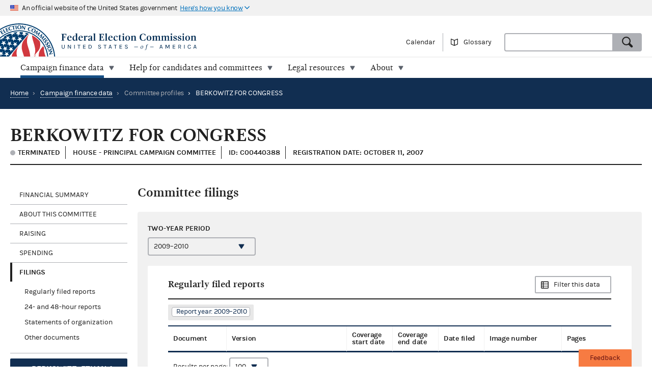

--- FILE ---
content_type: image/svg+xml
request_url: https://www.fec.gov/static/img/seal--cropped.svg
body_size: 44956
content:
<svg xmlns="http://www.w3.org/2000/svg" width="147" height="95" viewBox="0 0 147 95"><style>.a{fill:#003D6E;}.b{fill:#D1393F;}</style><g fill="none"><path d="M49.6 10.7h-2.8c-.5.1-.9.1-1.3.1h-1c-.7.1-1.3.2-1.9.2-.7.1-1.4.1-2.2.2-.7.1-1.5.2-2.2.3-1 .1-1.9.2-2.8.4-1.8.3-3.5.6-5.2 1-1.5.3-3 .7-4.5 1.1-.6.2-1.2.3-1.9.5-1.5.5-3.1 1-4.6 1.5-.1.1-.3.2-.5.2-.3.2-.7.3-1 .4-2.2.9-4.3 1.8-6.4 2.7-.3.2-.5.3-.7.4-.2.1-.4.2-.6.2-.1.1-.3.2-.4.3-1 .4-2 .9-2.9 1.5-.5.3-1 .5-1.6.8-.9.5-1.7 1.1-2.6 1.6-.4.2-.7.4-1 .6-1.3.9-2.6 1.7-3.9 2.6-.8.5-1.5 1.2-2.3 1.8-1 .6-1.9 1.3-2.8 2.1-.7.6-1.5 1.2-2.2 1.9-.6.4-1.1.9-1.6 1.4-2 1.8-4 3.8-5.9 5.8-.4.5-.8.9-1.1 1.4l-.6.6c-.2.2-.4.5-.6.7l-.2.2c-.6.7-1.2 1.4-1.7 2.1-.5.6-.9 1.1-1.3 1.7-.3.3-.5.7-.8 1-.4.6-.8 1.1-1.2 1.7-.9 1.3-1.8 2.6-2.6 3.9-.1.1-.1.2-.2.3-.1.1-.1.2-.2.3l-.9 1.5c-.5.9-1 1.8-1.6 2.8-.6 1.1-1.1 2.2-1.7 3.4-.2.3-.3.6-.5 1s-.4.8-.5 1.1c-.4.9-.9 1.9-1.2 2.8-.3.7-.6 1.5-.9 2.2-.3.5-.4 1.1-.7 1.7-.6 1.6-1.1 3.2-1.6 4.9 0 .1-.1.3-.1.4-.2.7-.4 1.3-.6 1.9 0 .2-.1.4-.1.5-.3 1-.6 2-.8 3-.1.4-.1.7-.2 1-.2.6-.3 1.2-.4 1.9l-.3 1.5-.3 1.8c-.3 1.4-.4 2.8-.6 4.3 0 .2-.1.5-.1.7 0 .2 0 .4-.1.5v.5c0 .3 0 .6-.1 1-.2 2.5-.3 5.1-.3 7.7v3.1c0 .2 0 .5.1.7v1.7c.1.9.2 1.9.2 2.8.1 1.2.3 2.5.4 3.7.1.2.1.3.1.5.1 1.2.4 2.4.6 3.6.4 2.2.8 4.3 1.3 6.4.2.6.3 1.1.5 1.7l.6 2.4c.1.3.2.5.3.8l.3 1.2c.3.7.5 1.4.8 2.2.1.3.2.6.3.8.1.2.1.3.2.4 0 .2.1.3.1.5.1.3.3.6.4 1 .1.1.1.2.1.3.1.3.3.6.4.8.1.4.2.7.4 1.1.4.9.8 1.9 1.2 2.8.2.4.3.8.5 1.1 1.1 2.2 2.1 4.3 3.3 6.3 3 5 6.3 9.9 10.2 14.3 1.7 2 3.5 3.9 5.4 5.8.5.5 1 .9 1.5 1.4.4.4.9.7 1.3 1.1.6.6 1.2 1.1 1.8 1.6.7.6 1.4 1.2 2.2 1.8.2.2.4.3.7.5 1 .8 2 1.5 3 2.3.8.6 1.7 1.2 2.6 1.7.2.2.5.4.7.6.8.5 1.6.9 2.3 1.4 2.4 1.5 4.8 2.8 7.3 4l.6.3c.4.2.9.4 1.3.6.6.3 1.3.6 2 .9.1.1.2.1.4.2 1.1.5 2.3 1 3.4 1.4.4.1.8.3 1.1.4 2.7 1 5.4 1.9 8.3 2.6.6.2 1.3.4 1.9.5 4.9 1.2 10 2 15.3 2.4.5 0 1.1.1 1.7.1.4.1.7 0 1.1 0 1.1.1 2.2.1 3.4.1H54c.1-.1.4 0 .5 0 .2-.1.7-.1.9-.1h1.1c.1-.1.3 0 .4 0 .1-.1.3-.1.4-.1h.5c.1-.1.4 0 .5 0 .1-.1.2-.1.3-.1h.6c0-.1.2 0 .2 0 .1 0 .2-.1.2-.1h.7c.1-.1.2-.1.3-.1H61.2c.1-.1.2-.1.3-.1H62.1c.1 0 .2 0 .2-.1H62.9c.1 0 .1 0 .2-.1h.7c.1-.1.1-.1.2-.1h.4c.1-.1.1-.1.2-.1h.5c0-.1.1-.1.1-.1h.4c.1 0 .1-.1.2-.1h.5c0-.1.1-.1.2-.1h.2c.1-.1.2-.1.3-.1.1 0 .3-.1.5-.1h.2c.2-.1.5-.1.6-.1h.2c0-.1.1-.1.2-.1h.1c.1-.1.4-.1.6-.1 0-.1.1-.1.2-.1.2 0 .4-.1.6-.1.1 0 .3-.1.4-.1.4-.1.7-.2 1.1-.2.4-.1.7-.2 1-.3.2-.1.4-.2.7-.2h.1c.9-.2 1.7-.5 2.6-.7.8-.2 1.6-.5 2.4-.7.7-.3 1.5-.5 2.3-.8.9-.3 1.8-.6 2.6-1 .4-.1.7-.3 1.1-.4.5-.2 1.1-.4 1.6-.6 1.3-.5 2.6-1.2 3.8-1.7 2-.9 3.9-1.9 5.8-3 5-2.8 9.8-6.2 14.3-10 .3-.2.6-.5.9-.7.3-.2.5-.4.7-.6.5-.4.9-.9 1.4-1.3.3-.3.7-.7 1.1-1 1.8-1.8 3.6-3.7 5.3-5.6 1-1 1.9-2.2 2.8-3.3.3-.3.5-.7.8-1l.9-1.2c.1-.2.2-.3.4-.4.1-.3.2-.5.4-.7.1-.1.2-.3.3-.4.6-.9 1.2-1.7 1.8-2.5.4-.8.9-1.5 1.4-2.3l.9-1.5c.7-1.1 1.4-2.2 2-3.4.2-.4.4-.8.7-1.2.4-.8.8-1.6 1.1-2.4.3-.6.7-1.3 1-1.9.4-1 .8-2 1.3-3 .1-.3.1-.5.2-.7.3-.7.6-1.4.9-2.2 0-.1 0-.2.1-.3 0-.1.1-.2.1-.3l.3-.6c0-.3.1-.5.2-.8.1-.1.1-.2.1-.4.1-.1.1-.2.2-.4.1-.3.2-.6.3-1 .1-.2.1-.4.2-.6.1-.2.1-.4.2-.5.6-1.9 1.1-3.8 1.6-5.7.4-1.5.7-3 1-4.6.1-.4.2-.9.3-1.3.2-1.1.3-2.2.5-3.3.2-.9.3-1.9.4-2.8v-.8c.1-.1.1-.2.1-.3.1-.7.1-1.4.2-2.1 0-.4.1-.8.1-1.1v-1.1c.1-.7.1-1.3.1-1.9v-.9c.1-1.9.1-3.8 0-5.6 0-1-.1-2-.2-2.9 0-.5 0-1-.1-1.5v-.6-.4c-.1-.2-.1-.5-.2-.8v-.5c0-.2 0-.4-.1-.6v-.7c-.1-.6-.2-1.3-.3-2-.4-2.4-.9-4.8-1.4-7.1-2.5-10.7-6.8-20.4-12.6-29.4-1.2-1.9-2.5-3.7-3.9-5.5-1.1-1.4-2.2-2.8-3.4-4.1-.4-.5-.8-1-1.3-1.6-.6-.6-1.2-1.3-1.8-1.9-.9-1-1.9-1.9-2.8-2.8-.2-.2-.5-.5-.8-.7-.3-.4-.7-.7-1-1-1-.9-1.9-1.7-2.9-2.5l-2.1-1.8c-.2-.1-.5-.3-.7-.5-.2-.1-.4-.3-.6-.5-.8-.5-1.6-1.1-2.3-1.7l-4.5-3c-2.9-1.7-5.7-3.4-8.7-4.8-3.9-1.9-7.9-3.4-12-4.8-2.1-.7-4.3-1.2-6.4-1.8-.8-.2-1.7-.4-2.6-.6-1-.2-2.1-.4-3.1-.6-.5-.1-.9-.2-1.3-.2-.4-.1-.7-.1-1.1-.2-.3 0-.7-.1-1.1-.1-1.1-.2-2.3-.4-3.4-.5-3.2-.3-6.6-.4-10-.4zm-1.2-2.6h3.8c3 .1 5.9.3 8.8.6.3.1.7.1 1 .2 1.2.1 2.3.3 3.4.4 1.3.2 2.7.5 4 .8 2.6.5 5.2 1.1 7.7 1.9 1 .3 1.9.6 2.8.9 1.4.4 2.8.9 4.1 1.4 2.1.8 4.1 1.7 6 2.6.8.3 1.5.7 2.3 1 2.7 1.4 5.4 2.8 8 4.5 1.8 1.1 3.6 2.3 5.3 3.5 1.3.9 2.4 1.9 3.7 2.8.6.5 1.3 1 1.9 1.6 6.1 5.1 11.8 11.3 16.3 17.6.8 1.2 1.7 2.4 2.5 3.7 1.3 1.9 2.4 3.9 3.5 5.9 1.2 2.2 2.3 4.3 3.3 6.6 1.1 2.5 2.2 5.1 3 7.8.2.6.5 1.2.7 1.9.4 1.4.9 2.9 1.3 4.4.3 1.2.6 2.4.8 3.6.2.9.5 1.8.6 2.8.4 2 .7 4.1 1 6.1.7 5.3.8 11 .6 16.6l-.3 3.9c-.1.9-.2 1.9-.3 2.8-.1.4-.1.7-.1 1-.1.7-.2 1.3-.3 1.9l-.3 1.5c-.2 1.3-.5 2.7-.8 4-.5 2.7-1.2 5.2-2 7.8-.8 2.7-1.7 5.3-2.8 7.9-.6 1.6-1.2 3.2-2 4.8l-.9 1.8c-.8 1.7-1.7 3.3-2.6 4.9l-1.2 2.1c-3.8 6.1-8.1 11.8-13.4 17.1-.2.2-.3.4-.5.6-.4.3-.7.7-1.1 1-.3.3-.5.6-.8.8l-1.2 1.2-1.8 1.5-.4.4c-.6.4-1.1.9-1.7 1.3l-.5.5c-.6.5-1.2.9-1.7 1.4l-1.2.9c-.9.6-1.7 1.2-2.5 1.8-.9.6-1.8 1.2-2.8 1.8-.2.1-.4.3-.7.5-.8.4-1.6.9-2.3 1.4-2.1 1.2-4.2 2.3-6.3 3.4l-1.5.6c-.1.1-.3.2-.5.3-.6.3-1.3.6-2 .9-1.5.7-3.1 1.3-4.6 1.9-1.6.6-3.2 1-4.8 1.6-.3.1-.5.1-.8.2-.8.2-1.5.5-2.3.7-.5.1-1 .2-1.5.4-.5.1-1 .2-1.6.4-.7.2-1.4.3-2.2.5-.7.1-1.5.3-2.3.4-.8.1-1.5.3-2.2.4-.4.1-.7.1-1 .2-.3 0-.7.1-1 .1-.2 0-.3.1-.5.1-.5 0-1.1.1-1.6.2-.4.1-.8.1-1.2.1-.6.1-1.2.2-1.7.2-.3 0-.5 0-.7.1-1.1 0-2.2.1-3.4.1-.2.1-.3.1-.5.1-.9 0-1.7 0-2.6.1-.7 0-1.5-.1-2.2-.1h-2c-.6 0-1.1-.1-1.7-.1-1.4-.1-2.9-.2-4.3-.3-.6-.1-1.2-.1-1.9-.2-2-.3-4-.6-6.1-.9-.5-.1-1-.2-1.6-.3-.5-.1-1.1-.2-1.6-.4-.7-.1-1.3-.3-1.9-.4-1-.2-1.9-.5-2.9-.7-.7-.2-1.4-.4-2-.6-.4-.1-.8-.2-1.2-.4-2.4-.8-4.7-1.5-7-2.4-.3-.2-.6-.3-.9-.4-.7-.3-1.5-.6-2.2-1-1.7-.7-3.4-1.5-5.1-2.3l-2.1-1.2c-.6-.3-1.1-.6-1.7-.9-.3-.2-.5-.3-.8-.5l-1.5-.9c-.3-.2-.6-.3-.9-.5-.6-.4-1.3-.9-1.9-1.3-1-.6-1.9-1.3-2.8-1.9-.7-.5-1.4-1.1-2.1-1.6-.9-.6-1.8-1.4-2.7-2.1-.2-.2-.5-.4-.7-.6-2-1.5-3.9-3.3-5.8-5.2-.6-.6-1.2-1.2-1.9-1.8-.6-.6-1.2-1.4-1.8-2-4.1-4.5-7.6-9.3-10.7-14.3-.5-.8-.9-1.6-1.4-2.4-.8-1.4-1.6-2.8-2.3-4.3-.1-.1-.1-.3-.2-.5s-.3-.4-.4-.7c-.2-.3-.3-.7-.5-1.1-.2-.3-.3-.6-.5-1 0-.1-.1-.3-.2-.5-.7-1.6-1.4-3.3-2-4.9-.7-1.7-1.3-3.4-1.8-5.2-.1-.2-.2-.5-.3-.8 0-.1 0-.2-.1-.3-.7-2.6-1.4-5.3-2-8.1-.5-2.4-.9-4.9-1.3-7.4 0-.6-.1-1.1-.1-1.7-.2-1.7-.4-3.3-.4-5.1-.1-1-.2-2.1-.2-3.1v-3.8-1.4c0-.3 0-.5.1-.8v-.6c.1-.3.1-.6.1-.8 0-1.1.1-2.1.2-3.1.1-.8.2-1.7.3-2.5.1-.8.2-1.6.3-2.3.1-.6.1-1.2.2-1.8l.6-3.3c.9-4.3 2-8.4 3.4-12.4.4-1.4 1-2.7 1.4-4 .3-.6.5-1.2.8-1.8.1-.3.2-.6.3-.8.3-.8.7-1.5 1-2.2.5-1.1 1-2.2 1.6-3.3.2-.4.5-.9.7-1.3.4-.7.7-1.4 1.1-2 .2-.5.5-.9.7-1.3.2-.4.4-.7.6-1l1.8-3c.3-.4.6-.8.9-1.3.6-.9 1.3-1.9 2-2.7.1-.2.2-.3.3-.5.3-.4.5-.8.8-1.1 1-1.3 2-2.5 3-3.7.6-.8 1.2-1.4 1.8-2.1.4-.5.8-.9 1.1-1.3 1.3-1.3 2.5-2.6 3.8-3.8.6-.6 1.3-1.2 1.9-1.8.7-.7 1.4-1.3 2.1-1.9.8-.7 1.6-1.3 2.4-2 1.3-1 2.6-2 3.9-2.9 2.1-1.6 4.4-3 6.6-4.4 3.2-1.9 6.4-3.6 9.7-5.1 1.5-.7 3-1.3 4.5-1.9.5-.2.9-.3 1.3-.5.2 0 .3-.1.4-.1.5-.2 1-.4 1.5-.5.9-.4 1.8-.6 2.7-.9.7-.3 1.5-.5 2.2-.7.6-.2 1.3-.4 1.9-.5.8-.2 1.6-.5 2.4-.6l1.2-.3c.2 0 .4-.1.6-.1.1 0 .2-.1.3-.1.2 0 .4-.1.7-.1.2-.1.4-.2.6-.2h.5c.1-.1.4-.2.6-.2h.4l.1-.1h.3c.1-.1.2-.1.3-.1h.4c.1 0 .1 0 .2-.1h.4c.1 0 .1 0 .2-.1.1 0 .3-.1.5-.1h.7c0-.1.1-.1.2-.1h.5c0-.1.1-.1.1-.1H37.9c.1 0 .1-.1.2-.1H38.7c0-.1.1-.1.2-.1H39.5c.1 0 .1-.1.2-.1H40.3c.1-.1.2-.1.3-.1h.8s.1 0 .2-.1h.8c.1-.1.2 0 .2 0 .1-.1.3-.1.4-.1h1.1c.1-.1.2-.1.4-.1h.7c.1-.1.3 0 .5 0 .1-.1.3-.1.4-.1h.6c.2-.1.6 0 .7 0 .3-.1.8 0 1-.1z" class="a"/><path d="M49.8 28.6h-1.6c-1.6.1-3.1.2-4.6.3-3.7.4-7.3.9-10.7 1.8-1 .3-2 .5-3 .8-.7.2-1.5.5-2.3.7-.9.3-1.9.6-2.8 1-.4.1-.8.3-1.2.4-1.6.6-3.1 1.3-4.6 2-1.4.6-2.7 1.3-4 2-.8.5-1.7.9-2.5 1.4-1.2.8-2.4 1.6-3.6 2.3-.5.4-1 .8-1.5 1.1-1.7 1.1-3.3 2.4-4.8 3.7-.3.3-.5.5-.8.7-.3.2-.6.5-.9.8-1.2 1.1-2.5 2.3-3.7 3.6-.9 1-1.9 2-2.8 3.1-.4.5-.9 1-1.3 1.5-.1.1-.2.3-.3.4-1.3 1.6-2.4 3.2-3.5 4.8-1.1 1.7-2.2 3.4-3.2 5.2l-.9 1.5c-2.1 4.3-4 8.7-5.4 13.3-.8 2.6-1.5 5.3-2 8-.5 3-.9 6-1.1 9v1.1c-.1.9-.1 1.7-.1 2.6v1.3c0 1.4 0 2.8.1 4.1.1.8.1 1.7.2 2.6 0 .2.1.4.1.6 0 .2.1.4.1.7v.6c.1 1 .3 2 .5 2.9.2 1.4.4 2.8.8 4.1.1.4.2.9.3 1.3.4 1.5.8 3.1 1.3 4.5.3 1.1.6 2.1 1 3.1.2.5.4 1 .5 1.4.6 1.4 1.2 2.7 1.7 4.1.5 1.1 1.1 2.1 1.6 3.2 1.2 2.3 2.6 4.6 4.1 6.9 0 .1.1.2.2.3.3.4.5.7.7 1 .2.4.5.7.7 1.1.7.8 1.3 1.7 2 2.6.5.6 1 1.1 1.4 1.7.3.4.7.7 1 1.1.3.3.6.7.9 1l.3.3c.2.3.5.6.7.8 1.2 1.2 2.3 2.4 3.5 3.4l.8.8c.7.6 1.4 1.2 2 1.7l.3.3c.2.1.3.2.5.4.3.2.6.5.9.7.8.6 1.6 1.2 2.3 1.8 1.2.8 2.3 1.5 3.5 2.3.4.3.9.6 1.3.9.2 0 .3.1.4.1.1.1.3.2.5.4.5.3 1.1.6 1.6.9 2 1.1 4 2.1 6 3 6 2.7 12.3 4.6 19.2 5.6 1.9.3 3.9.6 6 .7.5 0 1.1.1 1.6.1 1.6 0 3.1.1 4.7.1.1-.1.2 0 .3 0h.8c.2-.1.7-.1.9-.1h.4c.1-.1.4 0 .6 0 .1-.1.2-.1.3-.1h.8c.2-.1.4 0 .5 0h.2c.1-.1.2-.1.3-.1h.8c0-.1.1-.1.2-.1H58.6c.1-.1.3-.1.4-.1H59.6c.1 0 .1-.1.2-.1H60.4s.1 0 .1-.1H61.1s.1 0 .1-.1h.7c0-.1 0-.1.1-.1H62.3c.1 0 .1 0 .2-.1H63.1c.1-.1.5-.2.7-.2h.4c0-.1.1-.1.1-.1.1 0 .4-.1.6-.1h.3s.1 0 .1-.1c.3 0 .5-.1.7-.1l1.5-.3c.5-.2 1.1-.3 1.6-.4.9-.2 1.7-.5 2.6-.7.2-.1.5-.2.7-.3.7-.2 1.4-.4 2-.6 2.8-1 5.6-2.1 8.3-3.3 2.5-1.2 4.9-2.5 7.2-4 .6-.4 1.1-.7 1.7-1.1 1.1-.7 2.2-1.5 3.3-2.4.9-.6 1.8-1.3 2.6-2l.3-.3c.1 0 .2-.1.3-.2.1 0 .2-.1.3-.2.2-.2.4-.3.5-.5.6-.4 1.1-.9 1.6-1.4.6-.5 1.2-1.1 1.8-1.6.2-.3.4-.5.6-.7 1.8-1.8 3.4-3.5 4.9-5.4.5-.6 1-1.1 1.4-1.7 1.1-1.5 2.2-3.1 3.2-4.6.4-.7.8-1.3 1.2-1.9.2-.3.3-.5.4-.7.4-.6.8-1.3 1.1-1.9.8-1.4 1.6-2.8 2.2-4.3.9-1.9 1.7-3.8 2.4-5.7.3-.7.6-1.5.8-2.2.5-1.7 1.1-3.4 1.5-5.2.7-2.5 1.2-5.2 1.7-7.9v-.7c.1-.2.1-.4.1-.6.1-.6.2-1.2.2-1.8 0-.1.1-.2.1-.4v-.9c.1-.7.2-1.5.2-2.2 0-.7.1-1.3.1-2 0-1.5 0-3-.1-4.4v-1.3c0-.5-.1-1-.1-1.5-.1-1-.1-2-.3-2.9 0-.5-.1-1-.1-1.4-.2-.8-.3-1.6-.4-2.4-.4-2.5-1-4.9-1.6-7.2-.4-1.5-.8-3-1.3-4.4-.3-1-.7-2-1.1-3-.3-.8-.6-1.7-1-2.5-.1-.3-.2-.5-.3-.7-.2-.5-.4-1-.7-1.5-.5-1.1-1-2.2-1.6-3.3-.9-1.7-1.9-3.4-2.9-5-.3-.5-.7-1-1-1.5-.5-.6-.9-1.3-1.4-2-.5-.8-1.1-1.6-1.7-2.4l-.3-.3c-.3-.4-.6-.7-.9-1.1-.5-.5-.9-1.1-1.4-1.6-.4-.6-.9-1.1-1.4-1.6-1.1-1.2-2.2-2.3-3.4-3.4-.7-.7-1.4-1.5-2.2-2.1-.2-.2-.4-.3-.6-.5-.6-.5-1.2-1-1.9-1.6-1.3-1-2.6-2-4-3-1.6-1.1-3.2-2.1-4.9-3.1-1.7-1-3.5-2-5.3-2.9-.4-.2-.9-.3-1.3-.5-.1-.1-.3-.1-.4-.2-.3-.1-.6-.3-.9-.5-1.1-.4-2.1-.8-3.1-1.2-2-.8-3.9-1.4-6-2-.4-.2-.9-.3-1.4-.4-.7-.2-1.3-.3-2-.5-.8-.2-1.5-.3-2.2-.5-.5-.1-1.1-.2-1.6-.3-.3 0-.6-.1-.8-.1-.7-.1-1.4-.3-2.2-.4-.6 0-1.2-.1-1.7-.2-.7-.1-1.4-.1-2-.2-.9-.1-1.7-.1-2.6-.2h-.5c-.5 0-.9 0-1.4-.1h-2.6zm-.9-2.4H52.6c1.3.1 2.6.1 3.9.2 4.9.4 9.5 1.3 13.9 2.5 1.6.4 3.1.9 4.7 1.4 2.5.9 5 1.9 7.4 3 1.3.6 2.5 1.2 3.7 1.8 1.6.9 3.2 1.8 4.8 2.8 1.3.8 2.6 1.7 3.9 2.6.7.5 1.4 1.1 2.2 1.6.7.5 1.3 1.1 2 1.6 1.3 1.1 2.5 2.2 3.8 3.4.5.5 1 .9 1.5 1.4 1 1 2 2.1 3 3.2.4.6.9 1.1 1.4 1.7.5.5 1 1.1 1.4 1.7.7.8 1.3 1.6 1.9 2.5 1.1 1.6 2.2 3.2 3.3 4.9.4.7.9 1.5 1.3 2.3.3.4.5.9.8 1.3l.6 1.2c.3.6.6 1.1.9 1.7.5.9.9 1.9 1.3 2.9.3.7.7 1.4 1 2.1.3 1 .7 1.9 1 2.8.4 1 .7 1.9 1 2.9.2.7.4 1.3.6 2 .8 2.7 1.3 5.4 1.8 8.3.3 1.1.4 2.3.5 3.5.1.5.2 1 .2 1.6.2 1.3.3 2.8.3 4.2 0 .8.1 1.7.1 2.5 0 1.8 0 3.5-.1 5.3-.9 14-5.3 26.3-12.3 37.2-.4.7-.8 1.3-1.3 2-1 1.3-2 2.7-3.1 4.1-.3.4-.6.7-.9 1.1-.3.4-.7.8-1 1.2-.6.6-1.1 1.3-1.7 1.9-.2.1-.3.3-.4.4-.3.2-.5.5-.7.7-.4.4-.8.9-1.2 1.2l-1.3 1.3c-1 .9-2.1 1.8-3.1 2.7-1.2 1-2.4 2-3.7 2.9-1.1.8-2.2 1.5-3.2 2.3-.6.3-1.2.7-1.7 1.1-.3.1-.6.3-.8.5-1.2.7-2.5 1.4-3.7 2-.9.5-1.8 1-2.8 1.4-1.5.8-3.1 1.4-4.6 2.1-.4.1-.7.3-1.1.4-1.6.6-3.3 1.2-4.9 1.7l-1.2.3c-.1 0-.3.1-.5.1-.1.1-.2.1-.4.2-.2 0-.4.1-.7.2-1.2.3-2.5.6-3.8.9-.3 0-.6.1-.9.2-1.1.2-2.1.4-3.2.5l-2.1.3c-.7.1-1.3.2-2 .3h-.8c-.3.1-.7.1-1.1.1-.2 0-.4.1-.6.1-.8 0-1.6.1-2.5.1h-5.7c-2.2-.1-4.3-.3-6.4-.5-.2-.1-.4-.1-.7-.1-1.4-.2-2.7-.4-4.1-.7-1.1-.2-2.1-.4-3.2-.7-2.2-.4-4.4-1.1-6.5-1.8-1.3-.4-2.7-.9-4-1.4-1.7-.7-3.4-1.4-5-2.2-.7-.3-1.3-.6-1.9-.9-1.5-.8-3.1-1.6-4.5-2.5-2.5-1.4-4.8-3.1-7.1-4.8-.5-.3-1-.7-1.5-1.1-1.4-1.1-2.8-2.4-4.2-3.7-.7-.6-1.5-1.3-2.1-2l-1.3-1.3c-1.2-1.3-2.3-2.6-3.5-3.9-.3-.4-.7-.9-1.1-1.3-.5-.8-1.1-1.4-1.6-2.2-.5-.6-.9-1.2-1.4-1.9-.7-1-1.4-2-2-3.1-.4-.7-.8-1.4-1.3-2.1-.9-1.5-1.7-3-2.4-4.6-1.2-2.3-2.3-4.8-3.1-7.3-.2-.4-.3-.8-.5-1.2-.2-.4-.3-.9-.4-1.4-.2-.3-.3-.6-.4-.9-.4-1.6-.9-3.2-1.3-4.8-.4-1.7-.8-3.5-1-5.3-.2-1.4-.5-2.9-.6-4.3-.3-3.3-.5-6.6-.5-10.1.1-.2.1-.4.1-.6 0-1.1.1-2.1.1-3.2.1-.9.2-1.7.3-2.6.2-1.7.4-3.3.7-5 .5-2.5 1.1-5 1.8-7.4l.6-2.1c.1-.3.2-.5.2-.8.6-1.7 1.2-3.5 1.9-5.1.4-1 .9-2 1.3-3 .1-.2.2-.5.3-.7.2-.4.4-.8.6-1.3.5-.8.9-1.7 1.4-2.5 1-2 2.2-4 3.5-5.9 1.2-1.9 2.6-3.7 4-5.5.6-.9 1.3-1.6 2-2.4.6-.7 1.1-1.3 1.7-2l1.5-1.5C-3 47.9-2 47-1 46.1c1.5-1.4 3-2.7 4.6-3.9 1.3-1 2.6-2 4-2.9.8-.5 1.6-1.1 2.5-1.6.5-.3 1-.7 1.6-1 1-.6 2-1.2 3.1-1.7l2.4-1.2c3.5-1.7 7-3.1 10.7-4.2 1.7-.5 3.3-1 5-1.4.4-.1.9-.2 1.4-.3.2 0 .4-.1.6-.1.1-.1.4-.1.5-.1.2-.1.5-.1.7-.1l.1-.1c.1 0 .4-.1.5-.1h.4c.1-.1.2-.1.3-.1h.4c.1-.1.3-.1.4-.1h.2c0-.1.1-.1.1-.1h.5c.1 0 .1-.1.2-.1h.5c.1 0 .1-.1.2-.1h.4c.1-.1.2-.1.3-.1h.5c.1 0 .2 0 .2-.1h.6c.1-.1.2-.1.3-.1h.4c.1-.1.3 0 .4 0 .1 0 .1 0 .2-.1h.7c.1-.1.2 0 .3 0 .1-.1.2-.1.4-.1h.6c.1-.1.6-.1.8-.1h.5c.1-.1.5 0 .6 0 .1-.1.3 0 .4 0 .1-.1.6-.1.8-.1h.6z" class="a"/><path d="M-8.2 108.8c-.1.1-.1.2-.1.3 0 .4.2.8.3 1.2.2.8.4 1.5.6 2.3 0 .2.2.6.1.9-.1.3-1 .6-1.3.8-.6.4-1.2.7-1.8 1.1-.1.1-1 .5-.9.7.1.1.2.1.2.1.2.1.3 0 .5.1.3 0 .7.1 1 .1.4 0 .8.1 1.2.2h.4c.3 0 .6.1 1 .1.1 0 .3 0 .5.2s.3 1 .3 1.3c.2.5.3 1.1.5 1.6l.3 1.2c0 .1.1.2.2.2.3 0 .5-.8.6-1 .2-.6.4-1.1.6-1.6.1-.3.3-.6.4-.9.1-.3.1-.5.3-.7.3-.2.8 0 1.1 0h.5c.2 0 .5.1.8.1.4 0 .7 0 1.1.1.4 0 .8.1 1.3.1 0-.1.2-.1.1-.3 0-.1-.1-.2-.2-.3-.5-.5-1.1-.8-1.6-1.3l-1-1c-.3-.2-.6-.4-.6-.7-.1-.2.1-.5.2-.7.3-.8.7-1.6 1.1-2.4.1-.3.2-.5.3-.8.1-.1.1-.2 0-.2-.1-.4-.8.1-1 .2-.3.1-.6.3-.9.5-.4.3-.9.6-1.3.8-.3.2-.8.6-1.1.5-.3 0-.6-.3-.8-.5-.5-.4-.9-.8-1.4-1.2-.2-.2-.4-.4-.6-.5-.3-.3-.6-.6-.9-.6zM3 95.7c-.3.1 0 .9 0 1.2l.3.9c0 .2.1.4.1.6.1.4.2.7.3 1.1.1.2.2.6.2.8-.1.3-.7.6-.9.7-.6.4-1.2.7-1.8 1.1-.3.1-.7.3-1 .5-.1.1-.2.1-.3.2 0 .1-.1.1-.1.1 0 .3.9.4 1.2.4.2 0 .4 0 .7.1.4 0 .8 0 1.3.1.2 0 .5 0 .7.1.3 0 .7-.1.9.1.2.2.2.7.3 1l.6 2.4c.1.2.1.5.2.8l.2.2c.3 0 .5-.8.6-1 .2-.6.5-1.2.7-1.8.2-.4.4-1.1.7-1.4.3-.2 1.2.1 1.6.1h.7c.1 0 .3.1.4.1h.8c.2.1.3.1.5.1h.3c.2 0 .3.1.5.1.1 0 .1-.1.1-.1.1-.2 0-.3-.1-.4-.6-.5-1.1-.9-1.7-1.4-.2-.2-.4-.4-.7-.6-.2-.3-.9-.7-1-1.1 0-.3.2-.7.3-.9.3-.8.7-1.5 1.1-2.3l.3-.9c.1-.1.1-.2.1-.3-.2-.3-.6.1-.8.2-.1 0-.2.1-.3.2-.4.2-.7.4-1.1.6-.4.3-.9.6-1.3.8-.3.2-.6.5-.9.5-.3 0-.9-.6-1.1-.9-.3-.3-.7-.6-1.1-.9-.3-.2-.6-.4-.8-.7-.3-.2-.4-.4-.7-.4zm-14.8-1.2c-.1.1-.2.1-.2.3 0 .1.1.3.1.4.1.3.2.7.3 1 .1.3.1.7.2 1 .1.4.3.8.4 1.2 0 .2.2.5.1.8-.1.2-.6.5-.8.6-.3.2-.5.4-.8.6-.3.1-.6.3-.9.5-.2.1-.3.2-.5.3-.1.1-1 .4-.8.7.1.2 2.8.4 3.3.4.3.1 1.1 0 1.3.2.2.2.2.4.3.6 0 .2.1.5.1.7.2.9.4 1.8.7 2.6.1.1.2.4.3.4.1 0 .1 0 .2-.1.2-.2.2-.6.4-.8.1-.5.3-1 .5-1.5l.3-.9c.1-.3.2-.6.4-.8.1 0 .1-.1.2-.1h.4c.4 0 .8 0 1.1.1.6 0 1.2.1 1.9.1.3 0 .6.1.9.1h.4c0-.1.1-.2.1-.2-.1-.3-.4-.4-.6-.6-.4-.4-.9-.7-1.3-1.1-.3-.2-.6-.5-.8-.7-.3-.2-.6-.4-.8-.7-.1-.1-.1-.2-.1-.3.1-.2.1-.3.2-.4.1-.3.2-.5.3-.8.3-.6.5-1.2.8-1.8.1-.3.6-1.1.5-1.3-.2-.3-.9.3-1.1.4-.3.2-.7.4-1 .6-.5.4-1 .7-1.5 1-.2.1-.5.4-.8.4-.3-.1-.5-.4-.7-.5-.1-.1-.2-.2-.3-.2-.5-.4-1-.8-1.5-1.3l-1.2-.9zM14 82.8v.1c-.2.1.1.9.1 1.1l.6 2.1v.3c.1.3.3.9.3 1.1-.1.2-.4.4-.6.5-.6.4-1.2.7-1.8 1.1-.3.1-.5.3-.8.4-.1.1-.8.4-.8.6-.1.3.5.2.7.3h.3c.2 0 .5.1.7.1.7.1 1.4.1 2.1.2.2 0 .6 0 .8.1.3.2.3.6.3.9.1.4.2.7.3 1.1 0 .1.1.3.1.5.1.3.2.7.3 1 .1.2.1.5.2.7 0 .1.1.2.2.2.3 0 .5-.8.6-.9.1-.4.2-.7.3-1 .2-.3.3-.6.4-1 .2-.3.4-1 .7-1.2.2-.2.8 0 1.1 0 .4 0 .7.1 1.1.1.3 0 .6 0 .9.1.3 0 .7 0 1 .1h.6c.1 0 .2-.2.2-.2-.1-.2-.3-.4-.5-.5-.2-.2-.4-.4-.7-.6-.2-.3-.5-.5-.8-.7-.3-.3-.6-.6-1-.9-.1-.2-.4-.3-.5-.6 0-.2.1-.4.2-.6 0-.1.1-.3.1-.4.4-.8.7-1.5 1-2.3.1-.1.6-.9.3-1-.2-.1-.6.2-.7.3-.2.1-.4.2-.5.3-.7.3-1.3.7-1.9 1.1-.3.1-.6.4-.9.5h-.3c-.2-.1-.3-.2-.5-.4-.1-.1-.3-.3-.5-.4-.5-.5-1.1-1-1.6-1.4-.3-.2-.7-.7-1.1-.8zM-.9 81.6c-.1.1-.1.4 0 .6.2.9.4 1.9.7 2.9.1.2.1.4.2.6 0 .2.1.3.1.5-.1.3-.5.4-.7.6-.2.1-.4.3-.7.5-.2.1-.5.2-.7.3-.2.2-.4.3-.6.4-.3.2-1.3.6-1.3.9 0 .1 0 .1.1.2h.3c.2.1.5.1.7.1.4 0 .8.1 1.1.2h.9c.3 0 .6 0 .8.1.3 0 .7 0 .8.1.3.2.3.7.4 1l.3 1.5c.1.4.2.7.3 1.1.1.2.1.3.2.5 0 .1.1.3.3.3l.2-.2c.2-.3.3-.7.4-1.1.3-.6.5-1.3.8-2 .1-.3.2-.6.4-.8.3-.3 1.5-.1 1.9 0h.8c.2 0 .5.1.7.1.5 0 .9.1 1.4.1 0-.1.2-.2.2-.2-.1-.3-.7-.7-1-1-.2-.2-.5-.3-.7-.5-.1-.1-.2-.3-.4-.4-.2-.2-.4-.4-.7-.6-.2-.2-.7-.5-.8-.8 0-.3.2-.7.3-1 .1-.2.2-.4.2-.5.3-.7.6-1.4.9-2 .1-.1.6-1.1.2-1.1-.4.1-.6.4-.9.5-.7.5-1.4.8-2 1.3-.3.2-1 .7-1.4.7-.3-.1-.7-.5-.9-.8-.3-.2-.6-.4-.9-.7-.4-.3-.8-.6-1.2-1-.2-.1-.4-.3-.7-.4zm26-11.8c-.3.2.1 1 .1 1.2l.6 2.1c.1.2.2.5.2.8.1.2.2.4.1.6 0 .1-.1.2-.2.3-.2.2-.4.3-.7.4-.8.5-1.6 1-2.4 1.4-.1.1-.6.3-.6.5-.1.2.8.3 1 .3.3 0 .6.1.9.1h.5c.2.1.5.1.7.1.4 0 1.3 0 1.6.3.2.1.3 1 .4 1.3 0 .2.1.5.2.7.1.4.1.8.3 1.2 0 .3.1.6.2.8 0 .1.1.3.2.3.3 0 .6-.8.6-1 .2-.4.3-.7.4-1.1.1-.2.2-.5.3-.7.2-.4.3-.7.5-1.1 0-.1.1-.2.2-.3.3-.2.6 0 .9 0 .7 0 1.3.1 2 .2h.9c.3 0 .5.1.8.1l.1-.1c.1 0 .1-.1.2-.1-.1-.2-.4-.4-.6-.6-.5-.5-1.1-.9-1.7-1.4-.2-.1-.4-.4-.5-.5-.3-.2-.7-.4-.7-.8-.1-.3.1-.5.2-.8.3-.9.8-1.7 1.1-2.6.1-.2.6-1 .2-1.1-.2-.1-.6.3-.8.4-.1.1-.2.1-.4.2l-1.2.9c-.2.1-.5.2-.7.4-.3.1-.8.5-1.2.4-.3 0-.5-.3-.7-.5-.5-.4-1-.8-1.4-1.1l-.3-.3c-.2-.1-.4-.3-.6-.5-.2-.2-.4-.4-.7-.4zm-15-1.4c0 .1-.1.1-.1.2 0 .3.1.6.2.9.2.9.5 1.8.7 2.7.1.3.2.6.2.8-.1.3-.6.5-.9.7-.4.2-.9.5-1.3.8-.4.2-.8.4-1.2.7-.1.1-.5.2-.6.4-.1.4.9.4 1.1.4h.9c.2.1.4.1.6.1.3.1.6.1.9.1.3 0 1 0 1.2.2.3.2.3.6.4.9.1.6.2 1.2.4 1.8 0 .2.1.4.2.6 0 .3.1.6.2.8.1.1.1.2.2.2.2.1.5-.8.6-.9.2-.5.3-.9.5-1.4.1-.2.2-.5.3-.8.1-.3.2-.7.4-.9.1-.1.3-.2.4-.2.2-.1 1 0 1.3 0 .1.1.2.1.3.1.5 0 .9.1 1.3.1h.9c.2 0 .5.1.7.1.3-.2.2-.3-.1-.5-.4-.4-.8-.7-1.2-1-.5-.4-.9-.8-1.4-1.2-.2-.2-.7-.5-.7-.8-.1-.3.3-1 .4-1.2.3-.6.5-1.1.8-1.7 0-.1.1-.3.2-.4.1-.3.2-.6.3-.8V69c-.2-.3-.9.3-1.1.4-.6.4-1.2.8-1.8 1.1-.2.2-.4.3-.6.4-.1.1-.3.1-.4.2-.1.1-.3.1-.4.1-.3 0-.7-.4-1-.6-.5-.5-1.1-1-1.7-1.5-.3-.2-.7-.6-1.1-.7zm-14.8-1.9v.1c-.3.1 0 .9.1 1.1 0 .3.1.6.2.9.1.6.2 1.2.4 1.8 0 .3.2.6.1.9-.1.3-.4.4-.6.5-.2.2-.5.3-.8.5-.1.1-.3.2-.4.3-.4.2-2.4 1.3-2.5 1.5 0 .1 0 .2.1.2.1.1.2.1.3.1.2 0 .5.1.7.1 1.1 0 2.1.1 3.1.2.3.1.6 0 .8.2.3.3.3.8.4 1.2.1.4.1.8.2 1.2.1.4.2.9.3 1.3.1.3.2 1.1.4 1.2.1 0 .2 0 .2-.1.1 0 .1-.1.1-.2.1-.3.3-.5.4-.8.2-.6.5-1.2.8-1.8 0-.1.1-.3.2-.4.1-.3.2-.5.3-.8.1-.2.1-.4.3-.5.2-.2 1.7 0 2.1 0 .2 0 .4 0 .6.1.8 0 1.5.1 2.3.1.1 0 .2 0 .2-.2s-.3-.4-.5-.5c-.2-.3-.5-.5-.8-.7-.2-.3-.5-.5-.8-.7-.4-.3-.6-.5-.9-.8-.3-.2-.8-.5-.8-.8 0-.3.2-.5.3-.8.2-.4.3-.8.5-1.2.1-.2.2-.4.3-.5.1-.4.2-.7.4-1.1.1-.2.2-.4.2-.6.1 0 .1-.1 0-.2-.1-.3-.9.3-1 .4-.5.3-1.1.5-1.5.9-.4.2-.8.5-1.2.7-.2.1-.4.2-.6.2-.3 0-.6-.3-.8-.5-.6-.5-1.2-.9-1.7-1.4-.3-.2-.5-.5-.8-.7-.2-.1-.3-.3-.6-.4zM36 56.9v.1c-.1 0-.1.1-.1.3 0 .2 0 .3.1.5 0 .2.1.4.2.6.1.7.3 1.3.5 2 .1.2.3.9.2 1.2-.1.3-.6.6-.9.8l-.6.3c-.4.3-.9.5-1.4.8-.1.1-.9.6-.9.7 0 .3.8.3 1 .3.7.1 1.4.2 2.1.2.4.1 1.2.1 1.5.3.3.2.3.9.4 1.2.1.5.2.9.3 1.3.1.3.2.6.3 1 0 .2.1.7.3.8.3.1.5-.7.6-.9.2-.6.5-1.1.7-1.7.1-.4.5-1.4.8-1.6.2-.1.5 0 .7 0 .4 0 .8.1 1.2.1.3 0 .6.1 1 .1.3.1.6 0 .9.1.2 0 .8.1.9-.1.1 0 .1-.1 0-.2l-.3-.3c-.1-.1-.3-.2-.4-.4-.3-.3-.6-.5-1-.7-.3-.3-.6-.7-1-1-.2-.2-.6-.4-.7-.8-.1-.2.1-.4.2-.6.1-.3.2-.5.3-.7.2-.5.4-.9.6-1.4.1-.2.7-1.4.6-1.6-.1-.4-.9.2-1.1.3-.5.3-.9.7-1.4 1-.3.1-.6.3-.8.4-.3.2-.7.5-1.1.5-.3 0-.6-.4-.8-.6-.6-.5-1.3-1.1-2-1.6-.2-.2-.5-.6-.9-.7zm-14.7-1.5c-.3.2 0 .9.1 1.2.2.6.3 1.3.5 1.9l.3.9c0 .2.1.4.1.6-.1.2-.3.3-.5.5-.4.3-.9.5-1.3.8-.3.2-.6.3-.9.5-.2.2-.5.3-.8.5-.1.1-.3.2-.4.3v.1c-.1.2.8.2 1 .3.6 0 1.2.1 1.8.2h1.3c.1.1.4.1.5.2.3.2.3.7.4 1.1 0 .2.1.4.1.6.1.3.2.7.2 1 .1.2.2.4.2.5.1.3.1.7.3.9 0 .1.1.2.2.2.2.1.5-.8.6-1 .2-.6.4-1.1.6-1.7.2-.4.3-1.1.7-1.4.1-.1.2-.1.4-.1.3 0 .7 0 1.1.1.5.1 1 0 1.6.1.5 0 1.1.1 1.6.1.1 0 .2-.1.2-.2-.1-.3-.5-.6-.8-.8-.6-.5-1.2-1-1.9-1.6-.2-.2-.7-.5-.8-.8-.1-.1-.1-.2 0-.3.1-.4.3-.9.5-1.3.3-.7.7-1.4 1-2.1.1-.2.3-.6.2-.8-.1-.4-.9.3-1.1.4-.2.2-.5.3-.7.4-.4.2-.7.5-1.1.7-.3.2-.6.5-1 .7-.1 0-.3.1-.4.1-.4 0-.8-.4-1.1-.7-.4-.3-.8-.7-1.2-1-.2-.2-.5-.4-.7-.5-.3-.3-.5-.6-.8-.6zM6 53.4c0 .1-.1.1-.1.2 0 .2.1.8.2 1 0 .3.1.5.1.8.1.2.1.3.1.5.1.1.1.2.1.3.1.1.1.2.1.3 0 .3.1.6.1.8.1.3.2.7.1.9-.1.2-.7.6-.9.7-.8.4-1.5.9-2.3 1.4-.2.1-1 .5-1 .7 0 .2.8.3 1 .3.4.1.8.1 1.2.1.2 0 .5.1.7.1.4 0 .8 0 1.2.1.3 0 .6 0 .8.2.2.2.3.7.4 1 0 .5.2.9.3 1.4 0 .2 0 .4.1.6 0 .2.1.3.1.5.1.4.1.8.3 1.1 0 .1 0 .1.1.2.2.1.4-.5.5-.6 0-.1.1-.3.2-.4.2-.4.3-.9.5-1.3.1-.2.2-.4.3-.5 0-.2.1-.3.2-.5 0-.1.1-.2.2-.4s.2-.7.5-.9c.3-.1 1 0 1.3.1.6 0 1.2 0 1.8.1.3 0 1.9.3 2 .1.3-.2-.5-.8-.7-1-.7-.5-1.3-1.1-2-1.6l-.4-.4c-.2-.1-.5-.3-.6-.6-.1-.3.2-.9.3-1.1l.3-.6c.1-.2.2-.3.3-.5 0-.1 0-.3.1-.4.1-.1.2-.3.2-.5.1-.1.2-.3.2-.4.1-.2.2-.5.4-.7v-.3c-.1-.3-.9.3-1.1.4-.4.2-.7.4-1.1.6-.1.1-.3.2-.5.3-.4.3-.8.5-1.2.7-.2.1-.3.3-.6.2-.3 0-.7-.5-1-.7-.2-.2-.5-.4-.7-.6-.3-.2-.5-.5-.8-.7-.2-.1-.4-.3-.6-.5-.2-.2-.4-.4-.7-.5zm42.3-10.3c-.1.1-.1.2-.2.3 0 .3.2.7.2 1.1.1.2.1.4.2.7 0 .2.1.4.1.6.1.4.2.7.3 1.1.1.3.2.8.1 1.1-.1.3-.8.6-1.1.8-.7.4-1.5.9-2.2 1.3-.2.1-1 .5-.9.7.1.2.6.2.8.2.2 0 .4.1.5.1h.6c.2 0 .3.1.4.1h1.3c.2.1.5.1.7.1.2.1.5.1.6.2.2.2.2.5.3.8.2.7.3 1.5.5 2.3 0 .2.1.4.1.7.1.2.1 1.2.4 1.2.2-.1.6-.9.6-1.1l.3-.6c.1-.3.2-.6.4-.9.1-.3.3-.7.4-1.1.2-.2.3-.9.6-1 .2-.1.5 0 .7 0 .6 0 1.1.1 1.7.1.5.1 1 .1 1.5.1.2.1 1.2.2 1.3 0v-.2c-.1-.1-.2-.2-.3-.2l-.5-.5-2.1-1.8c-.2-.1-.8-.6-.8-.8-.1-.2.1-.7.2-.9.3-.6.6-1.3.8-1.9.1-.1.2-.3.2-.4.1-.2.1-.3.2-.5 0-.1.1-.3.2-.4 0-.1 0-.2-.1-.2-.1-.3-.8.2-1 .3-.3.2-.6.3-.9.5-.2.1-.4.3-.7.4-.2.1-.4.3-.7.4-.3.2-.5.5-.9.4-.4 0-.9-.6-1.2-.9-.3-.2-.6-.5-1-.8-.3-.2-.6-.5-.9-.8-.2-.2-.5-.4-.7-.6zm-15.9-.9c-.3.1.1.9.2 1.2 0 .2 0 .4.1.6.1.5.3 1 .4 1.6.1.3.4.9.3 1.2-.1.4-1.5 1.1-1.9 1.3-.4.3-.9.6-1.3.8-.2.1-.6.4-.7.5-.1.3.9.3 1.1.3.5 0 .9.1 1.4.2h.4c.3 0 .6 0 .8.1.4 0 .7 0 .9.1.3.2.2.6.3.8.1.2.1.3.1.4.2.6.2 1.1.4 1.7 0 .1.1.2.1.4.1.3.1.6.3.9 0 .1.1.2.2.2.2.1.5-.8.5-1 .2-.5.5-1.1.7-1.6.1-.4.2-.7.4-1 0-.2.1-.4.3-.6.2-.2.8 0 1.1 0 .1 0 .3 0 .5.1h1.2c.7.1 1.3.2 2 .2.1 0 .2-.1.2-.2-.1-.2-1.7-1.5-2-1.7-.3-.3-.6-.5-.9-.8-.2-.2-.7-.5-.7-.7-.1-.4.2-.8.3-1.1.1-.1.2-.3.2-.4l.3-.6c.1-.2.2-.5.3-.8.1-.2.2-.3.2-.4.2-.3.3-.5.4-.7 0-.1.1-.2 0-.4-.1-.3-.9.3-1 .4-.4.2-.7.4-1.1.6-.4.3-.8.5-1.2.8-.3.1-.7.5-1 .4-.3 0-.5-.2-.7-.4-.2-.1-.3-.3-.5-.5l-1.2-.9c-.2-.1-.4-.3-.6-.5-.2-.2-.5-.5-.8-.5zm-15.7-1.5c-.1.1-.1.2-.1.3 0 .2.1.3.1.5.1.2.1.4.2.7.1.4.2.9.4 1.4 0 .2.1.4.1.6.1.2.4 1 .3 1.3-.1.3-.6.4-.8.6-.7.5-1.5.9-2.3 1.4-.1.1-.3.2-.4.3-.2 0-.3.1-.4.2v.2c.1.2.4.1.6.1.1 0 .2.1.4.1s.5 0 .8.1h.5c.6 0 1.2.1 1.7.2.3 0 .6-.1.7.1.3.2.3.7.4 1 .2 1 .4 2 .7 2.9.1.1.2.4.3.4.1 0 .2-.1.2-.2.2-.2.2-.5.3-.7.2-.6.5-1.1.7-1.7.1-.4.3-1.4.8-1.6.1-.1.4-.1.6 0h.9c.4.1.8 0 1.2.1.3 0 1.9.2 2.1 0v-.2l-.3-.3c-.2-.1-.3-.2-.5-.3L24.4 47c-.2-.2-.4-.4-.5-.6-.3-.2-.7-.4-.8-.7 0-.3.3-.9.4-1.1.1-.2.2-.5.3-.7.2-.4.3-.8.5-1.2.2-.4.4-.8.5-1.2 0-.1.1-.2 0-.2-.1-.3-.9.3-1.1.4-.6.4-1.2.8-1.8 1.1-.4.3-1.1.8-1.5.8-.2 0-.7-.5-.9-.7l-1.8-1.5c-.3-.2-.6-.6-1-.7zm35.5-10c.7 0 1.4 0 2.1.1h.7c.4.1.8.1 1.2.1.5.1 1.1.1 1.7.2h.5c.3.1 1.2.1 1.5.2 0 .1.1.2.1.3.2.5.3 1.1.4 1.6.1.3.2.6.2.9 0 .2-.1.3-.2.4-.3.3-.6.4-.9.6-.6.4-1.2.8-1.9 1.2-.1.1-1 .5-.9.7 0 .1.1.1.1.1.3.1.7.1 1.1.2.6 0 1.3.1 2 .1.4.1 1.3 0 1.6.3.1.1.2.3.2.5.2.4.2.7.3 1.1.1.4.2.8.4 1.2 0 .2.1.5.2.7 0 .2 0 .3.1.4 0 .3 0 .7.3.7.1 0 .2-.1.2-.2.2-.4.3-.7.5-1.1.3-.7.6-1.4.8-2 .1-.3.3-.9.6-1.1h.5c.5 0 1 0 1.5.1h.4c.4.1.9.1 1.4.1.2.1 1.1.2 1.2 0 .1-.1 0-.1 0-.2l-.3-.3c-.2-.1-.3-.3-.5-.4-.2-.2-.4-.3-.6-.5-.1 0-.1-.1-.2-.2-.4-.3-.7-.6-1-.8-.3-.3-.6-.5-.8-.8-.1-.1-.2-.2-.2-.4 0-.3.2-.6.4-.9 0-.2.1-.4.2-.7.1 0 .1-.1.2-.1.2-.1.4 0 .6 0 .4.1.9.2 1.3.3.9.3 1.9.5 2.8.8.4.1.9.3 1.4.4.4.2.9.3 1.3.4.1.1.3.2.3.2-.1.2-.3.4-.5.6-.3.4-.7.7-1 1.1-.5.7-1 1.3-1.5 1.9-.6.6-1.1 1.2-1.6 1.8-.1.2-.3.3-.4.5-.2.3-.5.5-.7.8l-.7.7c-.3.4-.5.7-.8 1.1-.1.1-.2.1-.2.2l-.4.4c-.4.5-.8.9-1.1 1.3-.2.2-.4.4-.5.6-.2.2-.4.5-.6.7-.2.2-.4.4-.5.6-.1.1-.2.3-.3.4-.8.9-1.6 1.8-2.3 2.7-1.6 1.7-3.1 3.5-4.6 5.3-.5.6-1.1 1.3-1.7 2l-.4.4c-.2.2-.4.4-.6.7-.2.2-.4.5-.6.7-.2.2-.4.4-.5.6l-.5.5c-.1.2-.3.4-.4.6l-.3.3c-1.6 1.8-3.1 3.7-4.8 5.5-.2.3-.5.7-.8 1-.1.2-.3.3-.5.5-.5.7-1.1 1.4-1.7 2.1l-.4.4c-.1.1-.2.1-.3.2-.1.2-.2.3-.3.5-.2.2-.4.5-.6.7-.1.1-.2.2-.3.4-.4.5-.9 1-1.3 1.5-.5.5-.9 1-1.3 1.5-.3.4-.7.7-1 1.1-.1.2-.3.4-.5.6-.2.3-.4.5-.7.8-.3.4-.7.9-1.1 1.3-.2.2-.3.5-.5.7l-.3.3c-.2.2-.3.3-.4.5l-.3.3c-.1.2-.2.3-.3.4l-.8.8c-.1.1-.2.3-.3.4-.7.8-1.3 1.6-2 2.4-.2.2-.5.4-.7.7-.2.2-.4.5-.6.8-.2.2-.4.3-.5.5-.1.1-.2.2-.2.3l-.6.6c-.1.1-.2.3-.3.4l-.3.3c-.2.1-.3.3-.4.5-.1.1-.2.3-.4.5l-.4.4c-.3.3-.5.7-.8 1-.4.4-.7.8-1 1.1-.3.4-.6.7-.9 1.1-.9 1-1.7 2-2.6 3.1-1.3 1.4-2.5 2.9-3.8 4.3-.1.2-.3.4-.5.6-.4.4-.7.8-1 1.2-.9 1-1.7 1.9-2.5 2.9l-.3.3c-.1.2-.3.3-.4.5-.2.2-.4.4-.6.7l-.4.4c-.1.1-.2.3-.4.5-.9 1.1-1.8 2.2-2.8 3.3-.5.5-.9 1.1-1.4 1.6-.4.4-.7.8-1.1 1.3-.5.6-1.1 1.2-1.7 1.9L4 117.6l-.5.5c-.2.3-.4.5-.6.7l-.3.3c-.1.2-.2.3-.3.4l-1.5 1.8c-.5.5-.9 1-1.4 1.5-.2.3-.4.6-.7.8-.2.4-.5.7-.8 1-.2.2-.3.4-.5.6-.2.2-.4.4-.5.6-1.4 1.5-2.6 3.1-4 4.6-1.3 1.5-2.6 3-3.8 4.5-.2.2-1.2 1.5-1.4 1.5-.3 0-.6-.9-.7-1l-.3-.6-.3-.6c-.3-.5-.5-1-.7-1.5-.2-.4-.5-.7-.6-1.2 0-.1 0-.2.1-.3.1-.2.2-.3.4-.4.1 0 .3.1.4.1h.9c.9.1 1.7.2 2.6.3.2 0 .7.1.8 0 .3-.3-.5-.8-.6-1-.3-.2-.6-.5-.9-.7l-.5-.5c-.3-.2-.6-.5-.9-.8-.1-.1-.4-.3-.4-.5-.1-.4.3-.9.4-1.2 0-.1.1-.3.1-.4.1-.1.2-.2.2-.4.1-.1.1-.3.2-.4l.3-.6c.1-.3.2-.5.3-.8.1-.2.3-.5.2-.8l-.1-.1c-.2.1-.5.2-.6.3-.1 0-.3.1-.4.2-.5.2-.9.5-1.4.8-.3.2-.6.3-.9.5-.2.2-.7.5-1 .6-.4 0-1-.7-1.2-.9-.3-.3-.6-.5-.8-.7-.3-.3-.3-.8-.4-1.2-.1-.2-.2-.3-.2-.5-.1-.2-.1-.5-.2-.7-.2-.7-.4-1.4-.5-2-.1-.3-.1-.5-.2-.7 0-.2-.1-.3-.1-.4 0-.4.2-.7.3-.9.1-.2.2-.4.2-.6.1-.2.2-.5.3-.7.1-.1.2-.3.3-.4.3-.1 1.1 0 1.5.1.5 0 1.1 0 1.7.1.4 0 .8.1 1.2.1h.4l.1-.1c-.1-.2-.2-.4-.4-.5-.3-.3-.7-.6-1-.9-.5-.4-1-.8-1.5-1.3-.2-.1-.6-.4-.6-.7-.1-.2.1-.5.2-.7.1-.4.3-.7.4-1.1.1-.1.2-.3.3-.5.1-.2.2-.4.3-.7 0-.1.1-.2.2-.3.1-.2.3-.8.3-1 0-.1 0-.2-.1-.2-.2-.1-1.1.6-1.4.7-.5.3-1 .7-1.5 1-.3.1-1.1.7-1.4.7-.3 0-.6-.4-.8-.6-.2-.1-.4-.3-.4-.5-.1-.2-.1-.3-.1-.5 0-.4-.1-.8-.1-1.2-.1-1.3-.2-2.6-.2-4v-1.3-.6s0-.1.1-.2c.2-.1 1.1.1 1.4.1.4 0 .9 0 1.3.1.5 0 1 .1 1.5.1.1-.1.2-.1.2-.3 0-.2-.4-.5-.6-.6-.2-.2-.5-.4-.7-.6-.5-.4-.9-.8-1.4-1.2-.3-.2-.6-.5-.8-.7-.1-.1-.2-.2-.2-.3 0-.3.2-.5.3-.8 0-.1 0-.2.1-.3 0-.1.1-.3.1-.4.2-.3.3-.6.4-.9l.6-1.2c.1-.2.3-.5.3-.8 0-.1-.2-.1-.3-.1-.2.1-.3.2-.5.3-.1.1-.3.1-.5.2s-.4.3-.6.4h-.2c-.2-.2.1-1.4.1-1.7.1-.5.2-1 .2-1.5.2-.9.3-1.7.5-2.6 0-.2.1-.4.1-.6 0-.2.1-.5.2-.6 0-.1.1-.1.1-.1.3-.1.6 0 .9.1h1c.7.1 1.4.1 2.1.2.3 0 .7 0 1 .2.1 0 .1.1.2.2.2.3.2.8.3 1.2.2.7.2 1.5.5 2.2 0 .1.1.3.2.4.1.2.1.5.3.5.2 0 .3-.1.3-.2.1-.1.2-.2.2-.4.1-.1.2-.3.2-.5.1-.1.1-.2.2-.4.2-.4.4-.8.5-1.3.2-.2.3-.5.4-.8.1-.2.2-.5.4-.6.2-.2.6-.1.8-.1.6 0 1.1.1 1.6.1.3.1.5.1.7.1.6 0 1.2.1 1.8.1.1 0 .3 0 .3-.2 0-.1-.2-.3-.2-.4-.3-.2-.6-.4-.8-.6-.7-.6-1.4-1.1-2.1-1.7-.2-.2-.7-.5-.7-.8 0-.1 0-.2.1-.3.1-.5.3-.9.5-1.3.1-.2.1-.3.2-.5s.3-.5.4-.8c0-.1.1-.3.1-.4.1-.2.3-.5.2-.7-.1-.1-.2-.3-.4-.3s-.4.2-.6.3l-1.5.9-.3.3c-.2.1-.5.2-.7.3-.2.2-.4.3-.7.3-.3 0-.5-.3-.7-.5-.9-.8-1.8-1.5-2.8-2.3 0-.1-.1-.1-.2-.1-.4 0-.1.9 0 1.1 0 .3.1.6.2.9.1.6.2 1.1.3 1.6.1.3.2.8.2 1.1-.1.3-1.2.9-1.5 1-.6.4-1.2.8-1.8 1.1-.2.1-.4.2-.5.3-.2.1-.3.2-.4.3-.1 0-.1 0-.2-.1s.7-2.9.8-3.3c0-.4.2-.7.3-1.1.1-.5.2-.9.4-1.4.6-1.9 1.2-3.7 1.9-5.5.3-.6.6-1.3.9-1.9.1-.2.1-.6.4-.8.1-.1.3 0 .5 0 .5 0 1 0 1.5.1h.5c.5 0 1.1.1 1.7.1.1-.2.1-.3-.1-.4-.3-.3-.6-.6-.9-.8-.3-.3-.7-.6-1-.9-.2-.2-.8-.7-.9-.9 0-.2.2-.4.2-.6.3-.5.5-1 .8-1.5l.9-1.5c.1-.2.2-.4.4-.6.2-.4.3-.7.5-1 .5-.7.9-1.5 1.4-2.2.3-.5.6-.9.9-1.4.2-.2.3-.4.4-.5.1-.1.1-.1.2-.1s.2.2.2.3c.1.3.2.7.2 1 .1.4.2.8.3 1.1.1.4.1.8.2 1.1.1.1.2.2.3.2 0-.1.1-.1.1-.2.2-.3.3-.7.5-1 .2-.6.5-1.2.7-1.7.1-.3.2-.5.3-.7.1-.3.2-.7.5-.8.3-.2.7-.1 1 0 .8 0 1.6.1 2.4.1.4 0 .8.1 1.3.1 0 0 .1-.1.1-.2-.1-.2-.5-.5-.6-.6l-.3-.3c-.2-.1-.3-.3-.5-.4-.4-.4-.9-.8-1.3-1.2-.2-.2-.6-.4-.7-.7-.1-.2 0-.4 0-.5.1-.3.2-.6.4-.9.1-.2.1-.3.2-.5 0-.1.1-.3.2-.5s.2-.5.3-.8c.1-.1.2-.3.3-.5.2-.3.5-.6.8-.9l.9-.9c.8-.7 1.5-1.4 2.3-2.2.2-.1 1.2-1.1 1.4-1 .1 0 .1.1.1.1.1.2.1.5.2.7 0 .2.1.5.1.7.1.1.1.3.2.5 0 .3.1.6.2.9 0 .1.1.2.2.2.2-.1.3-.5.4-.7.3-.8.7-1.7 1.1-2.5.1-.3.2-.5.3-.8 0-.1.1-.2.2-.3 0-.1.1-.1.2-.2h.5c.3.1.5.1.8.1.7.1 1.6.1 2.3.2.2 0 1 .1 1.1 0 .2-.1.1-.2 0-.3-.2-.3-.6-.5-.9-.8l-.6-.6c-.4-.4-.8-.7-1.2-1-.1-.2-.1-.3 0-.4.1-.2.3-.3.5-.4.2-.1.4-.2.6-.4 1.1-.7 2.1-1.3 3.2-2 1.5-1 3.1-1.9 4.8-2.7.7-.3 1.4-.7 2.2-1 .3-.2.7-.4 1.1-.5.3-.2.6-.3 1-.5.3-.1.6-.2.9-.4.6-.2 1.1-.4 1.7-.6.3-.1.6-.3.9-.3.3-.1.6 0 .9 0 .4 0 .7 0 1.1.1.3 0 .7 0 1.1.1.3 0 .7 0 1 .1l.3.3c.1.4.2.8.3 1.3l.3 1.5c0 .3.1.5.1.8.1.2.2 1.1.5 1.1 0 .1.1 0 .1 0 .1-.1.1-.3.2-.4.1-.2.2-.4.3-.7.1-.2.1-.3.2-.5.1-.1.1-.2.1-.3.2-.4.4-.7.5-1.1.1-.3.3-.6.4-.9.1-.2.2-.6.4-.7.2-.2.5-.1.8-.1.5 0 .9.1 1.4.1.5 0 .9.1 1.4.1.5.1 1 .1 1.5.1.1 0 .2 0 .2-.1.1-.2-.6-.8-.8-.9-.2-.1-.4-.3-.6-.4-.4-.4-.8-.8-1.3-1.1l-.6-.6-.3-.3c-.1 0-.1-.1-.1-.1 0-.1 0-.2.1-.2.1-.1.4-.1.5-.1.2-.1.4-.1.6-.1.1-.1.1-.1.2-.1.2 0 .4-.1.6-.1.1 0 .2-.1.3-.1h.5c.1-.1.2-.1.4-.1h.2c.1-.1.3-.1.5-.1h.1c.1 0 .1-.1.2-.1h.4c.1 0 .2-.1.2-.1H40.7l.1-.1h.5c.1 0 .1 0 .2-.1h.7s.1 0 .1-.1h.7s.1 0 .1-.1H44c0-.1.2 0 .2 0 .2-.1.3 0 .4.1.1.2.2.5.2.8.1.2.1.4.2.7 0 .1.1.2.1.3 0 .1-.1.2-.1.2-.2.3-.8.6-1.1.8-.5.3-.9.5-1.4.8-.1.1-.3.2-.5.3-.2.1-1 .5-1 .8 0 .2 1 .2 1.2.2.5 0 1 .1 1.4.2.4 0 .8 0 1.1.1.4 0 .9-.1 1.2.1.2.3.3 1 .4 1.4.2.7.4 1.4.5 2.1.1.2.2 1.1.5 1.1.1 0 .2-.1.3-.2 0-.2.1-.3.2-.5 0-.1.1-.3.2-.4 0-.2.1-.3.1-.5.1-.1.2-.2.2-.3.1-.2.1-.3.2-.5l.3-.6c.1-.3.4-1.1.7-1.2.2-.1.6-.1.9 0 .5 0 .9 0 1.4.1h.4c.4 0 .7.1 1.1.1.2 0 1.2.2 1.3-.1 0-.2-1.2-1.1-1.5-1.3-.2-.2-.4-.4-.7-.6-.1-.2-.3-.3-.4-.4-.2-.1-.4-.3-.6-.5-.2-.2-.5-.4-.5-.7 0-.3.3-.7.4-.9.1-.3.2-.5.3-.7 0-.1.1-.2.1-.3.1-.3.2-.6.5-.8z" class="a"/><path d="M76.5 35.6c.1.1.3.1.3.3-.1.1-.2.3-.3.4-.2.3-.4.5-.5.8-.4.5-.7 1-1 1.5-.4.6-.7 1.2-1 1.8-.2.3-.4.5-.5.8-.1.2-.2.4-.2.6-.1.2-.2.4-.4.6-.1.3-.1.6-.2.9l-.3.6c0 .2-.1.4-.1.5-1 3.2-1.6 6.7-1.6 10.4 0 1.5.1 2.9.3 4.2.1.8.2 1.6.4 2.3.1.6.2 1.1.3 1.6.2.7.3 1.5.5 2.2.1.3.2.7.3 1.1l.9 3c.4 1.1.7 2.2 1 3.3.2.6.4 1.2.6 1.9.5 1.4.9 2.8 1.4 4.2.3 1 .5 2.1.8 3.1.4 1.7.8 3.5 1.1 5.2.2 1.3.5 2.6.6 4 .2 1.6.3 3.2.2 4.8 0 2.2-.3 4.3-.8 6.2-.2.6-.3 1.2-.5 1.8-.4 1.1-.9 2.2-1.4 3.2-.2.2-.3.5-.4.7-.1.1-.2.2-.3.4-.2.3-.4.7-.6 1.1-.3.5-.6 1.1-1 1.6l-.3.3c-.2.3-.4.5-.6.7-.9 1-1.8 2.1-2.7 3.1-1.1 1.2-2.1 2.5-3.1 3.7-.3.4-.6.7-.9 1-.4.4-.8.8-1.1 1.3-.4.5-.9 1-1.3 1.5-.2.3-2 2.4-2.2 2.4 0-.3.3-.6.4-.9.2-.3.3-.5.5-.8.1-.2.2-.5.3-.7l.3-.9c.1-.2.2-.4.3-.7.1-.2.2-.5.3-.8.1-.2.2-.3.3-.5.2-.5.3-1 .4-1.5.1-.3.2-.7.3-1.1.1-.6.2-1.2.3-1.7.1-.8.2-1.6.3-2.3.1-.5.1-1 .1-1.4v-.7-.7c0-.6 0-1.3-.1-1.9v-.9c-.1-.2-.1-.4-.1-.7 0-.3-.1-.6-.1-.9-.2-2-.7-4-1.2-5.9-.2-.9-.4-1.7-.6-2.6-.2-.8-.4-1.5-.6-2.3-.1-.5-.3-.9-.4-1.4-.4-1.1-.7-2.3-1.1-3.4-.1-.5-.3-.9-.4-1.4-.3-.8-.6-1.7-.8-2.6-.2-.5-.4-.9-.5-1.4-.1-.4-.2-.8-.4-1.2l-.3-1.2c-.1-.1-.1-.2-.2-.4 0-.1-.1-.2-.1-.3-.1-.2-.1-.4-.2-.6-.2-.7-.3-1.3-.5-2-.3-1.3-.6-2.6-.8-3.9-.3-2-.4-4.1-.3-6.2.1-.3 0-.7.1-1 0-.6.1-1.2.2-1.7 0-.5 0-.9.1-1.3.1-.6.2-1.1.3-1.6v-.3-.2c.1-.1.1-.2.2-.3 0-.1.1-.2.1-.3l.6-2.1c.3-1 .7-2 1.2-3 .4-.8.8-1.7 1.2-2.5.8-1.2 1.7-2.5 2.6-3.7.3-.4.7-.9 1-1.4.6-.6 1.2-1.3 1.8-1.9.3-.4.6-.8 1-1.2.4-.5.8-1 1.3-1.5.9-1.1 1.8-2.2 2.8-3.3 0-.1.1-.2.2-.2.1-.1.1-.2.2-.2.2-.2.2-.4.4-.5.6-.8 1.3-1.5 1.9-2.3.5-.6.9-1.1 1.4-1.6.3-.4.6-.8.9-1.1M84.3 39.2c.3.1.5.2.7.4.6.3 1.3.7 1.9 1.1 2.2 1.2 4.4 2.7 6.4 4.2.9.6 1.7 1.3 2.5 1.9.8.7 1.7 1.4 2.5 2.2 1.1.9 2.1 1.9 3.1 2.9.8.8 1.5 1.6 2.3 2.4.2.2.4.5.6.7l.3.3c.1.3.2.9.3 1.2.1 1 .3 2 .4 2.9.1.4.1.9.1 1.3.5 4.6 0 9.3-1.5 13.2-.3.8-.7 1.5-1.1 2.2-.2.5-.4 1-.7 1.4-.4.6-.7 1.1-1.1 1.7-.1.2-.3.4-.4.6-.4.4-.8.9-1.1 1.3-.9 1-1.7 1.9-2.5 2.9-.4.4-.7.8-1.1 1.3-.3.4-.7.8-1.1 1.2-.2.3-.4.6-.6.8-.7.8-1.3 1.6-2 2.3-.3.4-.6.7-.9 1.1-.6.7-1.2 1.4-1.8 2-.1.2-.3.4-.4.6l-.4.4h-.1c0-.2.2-.4.3-.6l.3-.6c.1-.2.2-.4.4-.6.1-.2.1-.4.2-.6.1-.2.2-.3.3-.5.3-.4.4-.8.6-1.2.4-1.2.8-2.5 1-3.8.2-.8.4-1.6.5-2.4.1-.8.1-1.5.2-2.3V80v-1.5c0-2.9-.5-5.7-1.1-8.3-.5-2.5-1.1-5.1-1.8-7.5-.8-2.5-1.6-5.1-2.3-7.6-.3-.9-.6-1.7-.8-2.6-.3-1-.6-2-.8-3-.3-1.2-.6-2.4-.8-3.7-.1-.6-.2-1.1-.3-1.7-.1-.4-.1-.7-.2-1.1v-.3c0-.5-.1-1-.1-1.5v-.4c0-.4-.1-.9 0-1.4 0 0 .1-.1.1-.2M113.2 67.8c.1 0 .2 0 .2.1.1.1.2.3.3.5.1.2.3.5.4.8.3.5.6 1 .8 1.5.2.3.3.5.5.8.1.2.2.4.2.6.1.2 0 .5 0 .7 0 .2 0 .5-.1.7v.9c0 .6-.1 1.3-.1 2 .1 2.6.3 5.1.8 7.4.6 2.6 1.4 5.1 2.1 7.6.6 1.6 1.1 3.2 1.6 4.8.7 2.1 1.5 4.2 2 6.4 0 .1 0 .2.1.3 0 .2.1.4.2.6 0 .3.1.6.2.8v1c-.1.3-.1.7-.1 1 0 .8-.1 1.7-.1 2.5-.1.4-.1.8-.2 1.2 0 .3 0 .7-.1 1-.1.9-.2 1.7-.3 2.6-.1.5-.2 1-.2 1.5-.1.4-.2.9-.3 1.4-.1.6-.3 1.2-.4 1.8-.1.4-.2.8-.3 1.1l-.6 2.4c-.1.4-.2.7-.3 1.1-.3.9-.6 1.9-.9 2.8-.2.7-.5 1.5-.8 2.2-.9 2.5-2 5-3.2 7.3-.4.8-.8 1.5-1.1 2.2l-.9 1.5c-.9 1.6-1.9 3.1-3 4.7-.3.5-.7 1.1-1.1 1.6 0 0-.2.1-.2 0-.1-.1.3-.9.4-1 .5-1.2.8-2.3 1.1-3.6.2-.9.3-1.8.5-2.8 0-.5.1-1.1.1-1.6V135c0-.1.1-.3.1-.4 0-.5 0-1.1-.1-1.6v-1.6c-.1-1.7-.4-3.3-.6-4.9-.1-.6-.3-1.1-.4-1.7-.2-.8-.4-1.7-.6-2.5l-.3-1.2c-.2-1-.5-2-.8-3.1-.8-2.7-1.8-5.4-2.6-8.2-.1-.1-.1-.4-.2-.6 0-.1-.1-.2-.1-.3 0-.1-.1-.2-.1-.3-.1-.2-.2-.4-.2-.6-.2-.3-.2-.7-.3-1.1-.1-.2-.1-.3-.2-.5s-.2-.4-.3-.7c-.1-.5-.3-1-.4-1.6l-.6-2.1c-.1-.7-.3-1.4-.5-2.1 0-.4-.1-.8-.2-1.2-.1-1.1-.3-2.1-.3-3.2-.2-1.8-.2-3.7 0-5.5.1-.2.1-.4.1-.6 0-.5.1-1 .1-1.5.1-.8.3-1.6.5-2.4.1-.5.3-1 .4-1.5.2-.6.4-1.3.6-1.9.2-.5.4-1 .6-1.6.2-.3.4-.6.5-.9.2-.5.4-.9.6-1.3.3-.4.5-.9.8-1.3.4-.7.9-1.3 1.3-2l.6-.9c.4-.6.9-1.1 1.4-1.7.7-.8 1.4-1.7 2.2-2.5.4-.5.8-1 1.3-1.6.1-.1.3-.4.5-.5M48.4 68.3c.2.2-.4.9-.5 1-.6 1.1-1.2 2.3-1.8 3.4-.5 1.1-.9 2.2-1.2 3.3-.3 1-.6 2-.8 3.1-.2.8-.3 1.7-.4 2.5 0 .5-.1 1-.1 1.5-.1.7-.1 1.4-.1 2-.1.7 0 1.3 0 2 0 1 .1 2.1.3 3.1.2 2 .7 4 1.2 5.9.1.5.3 1.1.4 1.7.1.2.2.4.2.6.1.4.3.8.4 1.2.3 1.1.6 2.1 1 3.1 0 .3.1.6.2 1 .4 1.1.8 2.4 1.2 3.5.1.5.3 1 .4 1.4.3.9.6 1.9.9 2.8.4 1.4.7 2.8 1 4.2.2 1 .5 2 .6 3 .1.6.3 1.3.4 2 0 .3.1.6.1.9.1.8.2 1.6.2 2.4.1 1.9.1 3.9-.1 5.8-.1.3-.1.6-.2.9 0 .6-.1 1.2-.3 1.8-.1.9-.4 1.8-.7 2.7-.6 1.8-1.5 3.5-2.5 5.1-.2.4-.4.8-.7 1.3-.2.3-.5.6-.7.8-.6.6-1.2 1.3-1.7 1.9-.3.5-.7.9-1.1 1.3-.7.9-1.4 1.8-2.2 2.6l-2.1 2.4c-.3.4-.6.8-.9 1.1-.3.3-.6.7-.9 1-.2.3-.5.6-.7.9-.4.4-.7.8-1.1 1.2-.1.2-.3.4-.4.6l-.5.5c-.1.1-.2.3-.3.4h-.2c.2-.6.6-1.1.8-1.6.4-.7.7-1.3 1.1-2.1.1-.2.2-.5.3-.8.6-1.5.9-3 1.2-4.6.2-1 .3-2.1.4-3.1v-.6-1.3c0-.7-.1-1.5-.1-2.2-.1-1.4-.2-2.8-.4-4.2-.2-.5-.3-1.1-.4-1.6-.1-.7-.2-1.3-.3-2l-.3-1.2c-.1-.3-.2-.7-.2-1.1-.2-.6-.3-1.1-.5-1.7-.1-.6-.3-1.2-.5-1.8-.2-1-.6-2-.9-3-.2-.5-.3-.9-.4-1.4l-.6-1.8c0-.1 0-.3-.1-.4-.3-.9-.5-1.7-.7-2.5-.3-.9-.6-1.9-.9-2.9l-.3-.9c-.4-1.5-.8-3-1.1-4.5-.3-1.4-.6-2.8-.7-4.2-.1-1-.1-1.9-.1-2.9 0-1.4 0-2.8.2-4 0-.5.1-.9.1-1.4.3-1.8.7-3.6 1.3-5.2.2-.7.5-1.3.7-1.9.2-.5.5-1 .7-1.6.2-.3.4-.7.6-1 .2-.4.5-.9.7-1.3.7-1.2 1.5-2.3 2.4-3.4.4-.6.9-1.1 1.4-1.7.6-.7 1.3-1.5 2-2.3.3-.4.6-.7.9-1.1.9-1.1 1.9-2.2 2.8-3.3.9-.9 1.7-1.9 2.5-2.9.5-.5.9-1 1.4-1.6.2-.2.4-.5.7-.8M95 89c.1.1-.5.9-.6 1.1-.8 1.1-1.3 2.3-2 3.4-.1.3-.2.6-.4.9-.3.7-.6 1.4-.9 2.2-.6 1.8-1 3.6-1.4 5.5-.1.5-.1 1.1-.2 1.7 0 .3 0 .7-.1 1-.1 1-.1 2-.1 3 0 1.7.2 3.4.4 5 .1.6.2 1.1.3 1.7.2.4.3.9.4 1.4 0 .2.1.4.1.7.7 2.7 1.6 5.4 2.4 8 .4 1.1.7 2.1 1 3.1.5 1.4 1 2.9 1.5 4.3.3 1.3.7 2.6 1 3.9.4 1.6.8 3.2 1.1 4.9.1.3.1.7.2 1.1.4 2.5.6 5.2.5 8 0 .8 0 1.6-.2 2.4v.6c-.3 1.2-.5 2.4-.8 3.6-.1.3-.2.7-.4 1-.1.2-.3.4-.5.5-.3.2-.5.4-.7.6l-.9.6c-.8.6-1.5 1.2-2.4 1.8-1 .7-1.9 1.4-2.9 2-1.2.7-2.3 1.5-3.5 2.1l-.6.3c-.1.1-.2.2-.4.2-.1 0-.1 0-.2-.1v-.5c0-.3 0-.7.1-1-.1-.3-.1-.5-.1-.8 0-.9-.1-1.7-.1-2.6-.1-.7-.2-1.3-.3-2-.2-.9-.3-1.8-.5-2.7-.2-.8-.4-1.6-.5-2.3-.2-.9-.5-1.7-.7-2.5 0-.3-.1-.5-.1-.7l-.6-2.1c-.6-1.7-1.1-3.3-1.6-5-.3-.7-.5-1.4-.8-2.2-.1-.3-.2-.7-.3-1.1-.4-1.1-.8-2.2-1.1-3.4-.1-.3-.2-.7-.3-1.1-.6-1.8-1.1-3.7-1.4-5.6-.2-.8-.3-1.7-.5-2.6-.1-.9-.1-1.9-.1-2.9 0-.3-.1-.6-.1-1v-1.2c.1-.1.1-.2.1-.3v-.8c.1-.4.1-.9.2-1.4 0-.6.1-1.2.2-1.8.1-1.1.4-2.1.7-3.2.2-.7.4-1.5.6-2.2.6-1.7 1.4-3.3 2.3-4.8.8-1.2 1.6-2.4 2.5-3.6.2-.2.3-.5.4-.7.4-.5.8-1 1.2-1.4.4-.5.8-.9 1.1-1.3.5-.6 1-1.1 1.5-1.7.8-1 1.7-2.1 2.6-3.1.6-.6 1-1.2 1.6-1.8.5-.7 1.1-1.3 1.6-2 .1-.1.2-.3.3-.4.6-.6 1.1-1.3 1.6-1.9.2-.1.3-.3.5-.5l.3-.3" class="b"/><path d="M42.6 13.6c.2 0 .3 0 .4.1.1.2 0 .5 0 .7.1.5.1 1 .1 1.4.1.4 0 .7.1 1 .1.8.2 1.5.2 2.3.1.8.3 1.7.4 2.5 0 .3 0 .5.1.8 0 .2.2.7 0 .9 0 .1-.1.1-.2.1-.3.1-.7.1-1 .1-.2 0-.4 0-.6.1h-.4c-.1 0-.2 0-.3-.1-.1-.2 0-.6 0-.9-.1-.5-.1-1-.1-1.4-.2-1.8-.4-3.5-.6-5.2 0-.5-.1-.9-.2-1.3 0-.2-.1-.6 0-.8.1-.2.6-.1.8-.1.1-.1.3 0 .4 0 .1-.1.2-.1.3-.1.2 0 .4-.1.6-.1M58.5 13.7c.2 0 .5.1.7.1.2 0 .5 0 .6.1.2.1.2.3.3.5.2.2.4.5.5.7.2.3.5.7.7 1 .6 1 1.2 1.9 1.9 2.9l.6.9c.1.1.4.8.6.8.1 0 .1 0 .2-.1.1-.2.1-.4.1-.7.1-.3.1-.6.2-1 .1-.9.2-1.8.3-2.8 0-.2 0-.4.1-.6v-.6c.1-.1.1-.1.1-.2.2-.1.6 0 .8.1h.4c.1 0 .2.1.2.2 0 .3-.1.5-.1.7-.1.4-.2.9-.3 1.3-.1.4-.1.8-.2 1.2-.2 1.1-.3 2.2-.5 3.4-.1.3-.1.7-.2 1.1 0 .4-.1.8-.1 1.2-.1.2-.1.4-.1.5 0 .1-.1.1-.1.2-.2 0-.4 0-.6-.1-.2 0-.5 0-.7-.1-.2-.1-.3-.4-.4-.6l-.3-.6c-.4-.5-.8-1.1-1.1-1.7-.4-.6-.8-1.1-1.2-1.7-.2-.4-.4-.7-.6-1-.2-.2-.9-1.4-1-1.4-.1-.1-.2 0-.2 0-.1.1-.1.3-.1.5-.1.4-.1.8-.2 1.3-.1.6-.2 1.1-.2 1.7 0 .3-.1.5-.1.7 0 .5-.1.9-.1 1.3 0 .2 0 .3-.1.5 0 0 0 .1-.1.1-.1.2-.6 0-.8 0h-.3l-.3-.3c0-.2.1-.4.2-.6.1-.4.2-.9.2-1.4.2-.6.3-1.3.4-1.9.1-1 .3-2 .4-2.9 0-.2 0-.3.1-.5 0-.4.1-.8.1-1.3.1-.2.1-.5.1-.7.1-.1.1-.2.2-.2M50.5 13.8H50c-.3.1-.6.2-.9.5-1 .9-1.3 2.3-1.2 3.8 0 1.7.5 3.6 2.3 4 .2.1.5.1.8.1.1 0 .1 0 .2-.1h.2c.1-.1.3-.1.5-.1.5-.3.9-.8 1.2-1.3.2-.4.3-.8.4-1.3.4-1.7.1-4-1.2-5.1-.5-.4-1.1-.5-1.8-.5zm0-1c1.6 0 3.1.3 4.2 1.3.9.9 1.4 2 1.5 3.3 0 .4 0 .9-.1 1.3-.3 2.4-1.9 4-4.2 4.4-2.4.4-4.9-.3-6-2.5-.2-.3-.3-.7-.4-1.1-.1-.4-.1-.8-.1-1.2-.1-.3-.1-.6-.1-.8.1-1.3.6-2.5 1.5-3.4.3-.3.7-.5 1-.7.4-.2.8-.3 1.1-.4.2-.1.4-.1.6-.1h.1c.1-.1.1-.1.2-.1h.7zM38.2 14c.1 0 .2 0 .3.1.1.2.1.6.1.8.1.1.1.1.1.3 0 0 0 .1-.1.1-.1.1-.4.1-.6.1-.3 0-.5.1-.7.1-.3 0-.8 0-1 .1-.1.1-.1.2-.1.3 0 .6.1 1.1.2 1.6.1.6.2 1.2.3 1.7.2 1 .4 1.9.5 2.8.1.5.2.9.4 1.4 0 .2.1.3.1.5 0 .1 0 .1-.1.2 0 .1-.1.1-.2.1-.3.1-.7.1-1.1.2-.3 0-.6.1-.9.1-.1 0-.2 0-.2-.1-.1-.1-.1-.3-.1-.4 0-.4-.1-.9-.2-1.3-.2-1.5-.4-3-.7-4.5-.1-.4-.2-.9-.2-1.3-.1-.2-.1-.4-.2-.6 0-.1-.1-.2-.2-.2h-.4c-.5.1-1 .3-1.5.4-.1 0-.3.2-.5.1 0 0-.1-.1-.1-.2-.1-.1 0-.2-.1-.3 0-.2-.1-.6-.1-.7.1-.2.2-.2.4-.2h.1c.1-.1.1-.1.2-.1h.5c0-.1 0-.1.1-.1h.5c.1 0 .2-.1.2-.1h.4c.1 0 .2-.1.2-.1h.5c.1 0 .2-.1.3-.1h.1c.1 0 .4-.1.5-.1h.4s.1 0 .1-.1H36c0-.1.1-.1.1-.1h.2c.1-.1.3-.1.4-.1h.2c.1-.1.2-.1.3-.1.2-.1.4-.1.6-.1.1-.1.3-.1.4-.1M28.2 15.7h.7c.2 0 .4 0 .6.1 0 0 .1.1.1.2.1.1.1.3.1.4 0 .2 0 .4.1.7v.3c0 .1-.1.1-.1.2h-.2c-.2-.1-.3-.2-.5-.3-.2-.2-.5-.3-.8-.3-1.1-.3-2.3.3-2.9 1.1-1 1.3-.8 3-.2 4.5.2.4.4.8.8 1.2 0 .1.1.3.2.4.7.6 1.4.8 2.4.8h.1c.2 0 .5-.1.7-.1.5-.2 1-.5 1.4-1l.3-.3c.2-.2.3-.6.6-.6.1 0 .2.1.2.1.1.2.1.5.1.8 0 .2.1.4 0 .6-.1.4-1.1.9-1.3 1.1-.5.2-1.1.4-1.6.5-.5.1-1 .3-1.5.3-1 .1-2.2-.2-3-.7-.2-.2-.4-.3-.6-.5-.8-.7-1.3-1.7-1.5-2.7-.1-.6-.3-1.1-.3-1.7.1-2.1 1.6-3.8 3.5-4.5.4-.1.9-.3 1.4-.4.2-.1.3-.1.5-.1h.2s.1-.1.2-.1h.3M77.6 17.9h1c.3 0 .4.1.6.1 1 .2 1.9.5 2.8 1 .2.2 1.1.7 1 1.1-.1.2-.2.4-.4.6-.1.2-.1.4-.2.5-.1.1-.2.1-.2.1-.1 0-.2 0-.2-.1-.1-.1-.2-.3-.2-.5-.2-.3-.4-.5-.6-.8-.7-.6-1.8-.9-2.8-.7-.4.1-.7.3-1 .6-.8.6-1.3 1.4-1.6 2.2-.9 2.7 0 5.3 3.1 5.3H79.2c.3-.1.5-.1.7-.2.2 0 .4-.2.6-.2.1 0 .2 0 .2.1.1 0 .1.1.1.2 0 .2-.2.4-.3.5-.2.3-.3.5-.5.7-.2.2-.8.1-1.1.1-.7 0-1.3-.1-1.9-.3-.2-.1-.3-.1-.4-.2-1-.4-2-.9-2.7-1.8-1-1.5-1.1-3.1-.5-4.9.2-.5.4-1.1.7-1.5.4-.4.7-.7 1.1-1 .5-.4 1.3-.8 1.9-.8H77.4c.1-.1.2-.1.2-.1M19.3 18.8c.1 0 .1.1.2.1.1.1.1.3.1.4.1.2.3.4.3.6 0 0-.1.1-.1.2-.2.1-.8.3-1 .3-.4.2-.8.3-1.2.4-.1.1-.3.2-.5.3-.1 0-.1.1-.1.1-.1.3.2.9.3 1.1.1.2.1.3.2.5s.2.6.4.8c0 .1.1.2.2.2.2 0 .4-.2.6-.3l1.5-.6c.1-.1.3-.3.5-.3.1 0 .2 0 .3.1 0 .2.1.3.1.5.1.1.1.2.2.4v.2c-.1.1-.4.2-.5.2-.5.2-1 .3-1.5.5-.2.1-.5.2-.7.3-.1.1-.1.2-.1.3 0 .1.1.3.1.4.2.3.3.6.4.9.2.4.3.7.4 1 .1.2.1.3.3.5l.1.1c.2 0 .4-.1.6-.2.4-.2.9-.4 1.3-.6.2-.2.5-.3.7-.4h.2c.1 0 .1 0 .1.1.1.1.1.3.2.4.1.1.1.3.2.5v.2c-.2.2-.4.2-.6.3-.2 0-.3.1-.5.1-.5.2-.9.4-1.4.6-.4.1-.8.3-1.2.5-.3.1-.6.2-.9.4-.1 0-.3.2-.5.1 0 0-.1 0-.2-.1-.1-.2-.1-.4-.2-.6-.1-.4-.3-.9-.4-1.3-.4-.9-.8-1.8-1.1-2.7-.4-.8-.7-1.6-1.1-2.5-.1-.2-.8-1.6-.7-1.8.1-.2 1-.4 1.3-.5 1.2-.6 2.5-1.1 3.7-1.7M88.7 22.9h-.5c-.2.1-.5.2-.7.3-.3.2-.6.4-.8.6-.6.6-.9 1.1-1.2 1.8-.3.5-.5 1-.6 1.5-.1.4-.2.9-.2 1.4.1 1.3.9 2.1 2.1 2.4.2.1.4.1.7.1 0-.1.1-.1.1-.1.2 0 .3-.1.4-.1.3-.1.6-.2.8-.4.4-.2.7-.5.9-.9.7-.8 1.2-1.8 1.5-2.9.2-.7.2-1.6-.1-2.2-.4-.9-1.4-1.5-2.4-1.5zm-1.5-1.3h1.4c1.6.4 3.1 1.2 4.1 2.6.3.3.5.7.6 1.1.8 2.1-.4 4.8-2 6-.6.4-1.2.7-2 .9-1.1.2-2.3 0-3.3-.5-.7-.2-1.3-.6-1.9-1.1-1.2-1.1-1.9-2.7-1.5-4.5.2-1.2.9-2.4 1.7-3.2.4-.4.9-.7 1.3-.9.3-.2.8-.3 1.1-.4h.5zM9.4 23.3c.1 0 .1.1.2.1.2.2.3.6.4.8.1.3.3.7.4 1 .6 1.3 1.3 2.5 1.9 3.7.1.4.3.7.5 1 .1.3.3.7.5.9 0 .1.1.2.2.2.2-.1.4-.2.5-.3.6-.2 1.1-.6 1.6-.9.2-.1.4-.3.6-.3.1 0 .1.1.2.1 0 .1.1.2.1.3.1.2.3.5.3.7.1.1 0 .1 0 .2-.2.2-.6.3-.8.4-.3.1-.5.2-.7.3-.8.3-1.6.8-2.4 1.1-.2.1-.4.2-.5.3-.2.1-.3.2-.4.3h-.2l-.2-.2c-.1-.1-.2-.4-.2-.6l-.6-1.2c-.8-1.7-1.6-3.4-2.5-5-.2-.3-.3-.6-.5-1-.1-.1-.4-.5-.4-.8.1 0 .1-.1.2-.1.2-.2.5-.3.8-.4.4-.1.7-.4 1-.6M4.9 25.8c.4 0 .4.4.6.6.1.1.2.3.2.5-.1.2-.8.4-1 .5-.5.3-.9.6-1.4.9-.1 0-.2.1-.2.1v.2c0 .3.2.5.3.7.2.2.3.5.5.7.1.2.3.5.5.7 0 .1.1.2.2.2.2-.1.3-.2.4-.3.4-.3.9-.6 1.3-.9.2-.1.6-.5.8-.5.2.1.3.4.3.5.1.2.4.3.3.5v.2c-.2.2-.5.3-.7.4-.4.2-.8.4-1.1.6-.3.1-.5.2-.7.4v.3c.1.2.2.3.2.4l.6.9c.1.2.3.4.4.7.1.1.2.4.4.5.1.1.2.1.3.1.1-.1.2-.2.4-.3.4-.3.9-.6 1.3-.9.2-.1.5-.5.7-.5.1.1.1.1.2.1.1.1.1.3.2.4.1.1.3.3.3.5.1.2-.8.6-1 .8-.9.5-1.9 1.1-2.8 1.7-.2.1-.6.5-.8.5-.1 0-.2 0-.2-.1-.2-.1-.2-.3-.3-.4-.2-.4-.4-.8-.7-1.2-.2-.3-.4-.6-.5-1-.5-.7-.9-1.4-1.4-2.2-.4-.5-.8-1.1-1.1-1.7-.4-.5-.7-1-1-1.4v-.2c0-.2 1-.7 1.2-.8 1.2-.7 2.2-1.5 3.3-2.2M97.5 26.9h.2c.1 0 .2.1.3.2.2.1.4.2.5.4.1 0 .1.1.1.2.1.1 0 .3 0 .5-.1.5-.2.9-.2 1.4-.2 1.1-.3 2.1-.5 3.2 0 .4-.1.8-.2 1.1v.6c0 .2.1.2.1.3.5-.2 1-.5 1.4-.7.8-.4 1.5-.8 2.3-1.3.5-.2.9-.5 1.4-.8l.6-.3c.1-.1.5-.4.7-.4.2.1.3.2.5.3.1.1.4.2.5.4v.2c0 .2-.1.3-.2.5-.2.3-.4.7-.6 1-.2.5-.4.9-.7 1.4-.5.9-1 1.9-1.5 2.9 0 .1-.1.2-.1.3-.1.2-.2.4-.4.7-.3.6-.5 1.1-.8 1.7-.1.1-.1.1-.2.1-.2 0-.6-.4-.8-.5-.2-.1-1.1-.6-1.1-.8-.1-.1 0-.2 0-.3l.6-.9c.5-.8 1-1.7 1.4-2.5.2-.4.3-.7.5-1 .1-.2.2-.3.2-.5v-.1c-.1-.1-1.2.5-1.4.6-.9.5-1.8 1.1-2.8 1.6-.2.1-.4.3-.6.4-.3.1-.9.7-1.2.5-.2-.1-.4-.2-.5-.4 0-.2.1-.3.1-.5.1-.3.1-.6.2-.9.2-1.1.3-2.4.5-3.6 0-.2.2-1.4.1-1.5 0-.1-.1 0-.1 0-.2.1-.3.3-.4.4-.3.3-.5.5-.7.8-.4.4-.7.8-1 1.2-.2.3-.5.5-.7.8-.1.2-.3.4-.4.5-.2.2-.4.7-.6.7-.1.1-.2 0-.2 0-.2 0-.3-.2-.4-.3-.2-.1-.4-.2-.5-.3-.1-.1-.1-.2-.1-.3.2-.2.5-.5.7-.6.3-.3.6-.7.9-1l5.1-5.4M48 30.7c.2 0 .9-.1.9.1l-.2.2c-.1.1-.3.2-.4.2-.2 0-.5-.1-.5-.3v-.1c.1-.1.1-.1.2-.1M63.2 31.8c.2 0 1.1.1 1 .4l-.1.1c-.1.1-.2.1-.3.1-.2 0-.6-.3-.6-.5v-.1M109.9 36.1h.2c.2.1.4.3.5.5.1.1.2.1.3.3.1 0 .1.1.1.2-.1.1-.1.2-.2.4-.1.3-.2.6-.3 1-.1.3-.2.5-.3.8-.4 1-.7 2-1 2.9l-.3.9c-.1.2-.1.4-.2.6 0 .1 0 .1.1.2h.1l1.8-.6c.3 0 .6-.1.8-.2 1-.3 1.9-.6 2.8-1 .3-.1.6-.2.8-.3.2 0 .4-.1.5-.1.3 0 .4.2.6.4.1.1.3.2.4.4v.2c0 .1-.1.2-.2.3-.3.3-.6.7-.9 1l-3.6 4.8c-.2.3-.5.6-.7.9-.1.2-.3.4-.5.6 0 0-.1.1-.2.1-.1-.1-.2-.2-.3-.4-.2-.1-.4-.3-.6-.5-.1-.2-.7-.6-.7-.8v-.1c0-.1.2-.3.3-.4.4-.4.7-.8 1.1-1.1.5-.7 1-1.4 1.6-2.1.1-.1.7-.8.7-1h-.2c-.2 0-.4.1-.5.1-.2.1-.4.2-.6.2-.5.2-.9.3-1.3.4l-2.4.9c-.3.1-.5.2-.8.3-.1 0-.3.1-.5.2-.1 0-.2-.1-.3-.1-.1-.2-.3-.3-.3-.5s.1-.3.2-.4l.3-.9c.4-1.1.8-2.3 1.1-3.4l.3-.9c.1-.2.2-.4.2-.6v-.1c-.2-.1-1.1.7-1.2.8-.9.7-1.8 1.5-2.7 2.2-.2.2-.5.6-.7.7h-.2c-.2-.1-.8-.7-.9-.8 0-.1 0-.2.1-.3.2-.2.4-.4.7-.5.3-.3.7-.5 1-.7.6-.4 1.1-.8 1.6-1.2.9-.6 1.7-1.2 2.5-1.9.7-.4 1.3-1 1.9-1.4M119.1 45.7c.2 0 .2.1.3.1.1.2.2.3.3.4.2.2.3.4.5.6.1.2.4.4.6.7 0 0 0 .1-.1.2-.1.2-.4.3-.5.4-.4.3-.7.6-1.1.8-.7.6-1.4 1.1-2.1 1.7-.1.1-.3.2-.4.3-.5.4-1 .9-1.5 1.3s-.9.7-1.3 1.1c-.1.1-.3.3-.5.4-.1.1-.2 0-.2 0-.3-.2-.4-.6-.6-.8-.2-.1-.3-.3-.4-.4-.1-.2-.3-.3-.4-.4 0-.1-.1-.2 0-.3 0-.2.8-.7 1-.8.3-.2.6-.5.9-.7l1.2-.9c.7-.6 1.5-1.2 2.3-1.9.4-.3.9-.7 1.3-1.1l.7-.7M121.4 50.3c1.2 0 2.1.6 2.8 1.5.3.4.5.7.7 1.1.1.4.5 1.3.2 1.7-.1.1-1.3.5-1.5.5-.1 0-.2-.1-.2-.2-.1-.2.1-.5.2-.7.1-.4 0-.9-.1-1.2-.3-.9-1.3-1.3-2-.6-.5.5-.3 1.5-.2 2.2.1.3.1.6.1.9.3 1.6-.4 2.6-1.6 3.2-.4.2-.9.3-1.4.3h-.7c-.8-.2-1.6-.9-2.2-1.6-.1-.2-.3-.5-.5-.8-.2-.3-.8-1.6-.6-1.9.1-.1.1-.2.2-.2.2-.1.3-.1.5-.2l.6-.3c.2-.1.3-.2.5-.2.1 0 .2.1.3.2.1.2-.1.5-.2.7-.1.1-.1.2-.1.4-.2.9.3 1.9 1.1 2.2h.8c.2-.1.3-.2.4-.4.6-.6.3-1.4.2-2.1 0-.6-.1-1.4 0-2 .1-1 1-1.9 1.9-2.3.3-.1.5-.1.8-.2M125.8 57.4c1.1 0 1.8.4 2.5 1.2.1.1.3.3.4.5.1.1.1.2.1.3.2.2.3.4.4.6 0 .1.1.3.1.4.1.2.1.3.1.5.1.3.2.8 0 1-.1.1-1.4.4-1.6.4-.1 0-.2-.1-.2-.2-.1-.2.2-.5.3-.7 0-.1 0-.3.1-.5.1-.8-.5-1.8-1.4-1.8-.2 0-.5.1-.6.3-.8.7-.4 2.1-.4 3.1v.7c-.2 1.2-1 2-2.1 2.4-2.3.7-3.9-1.2-4.6-3.1-.1-.3-.4-1.1-.2-1.4 0-.1.1-.2.2-.2.2-.1.3-.1.5-.2.3-.1.5-.2.7-.2.2-.1.3-.2.4-.2.2 0 .3.3.3.4-.1.2-.2.3-.3.5-.1.2-.3.6-.2.9 0 .8.4 1.6 1.1 1.8.2.1.4.1.6.1.1 0 .2-.1.2-.1.3-.1.6-.4.7-.7.2-.5.1-1.2.1-1.8-.1-1.1 0-2.1.6-2.8.2-.3.5-.5.7-.7.4-.2.9-.5 1.3-.5h.2M130.7 63.9c.1 0 .2.1.2.1.2.3.3.6.4.8.1.2.1.4.2.6.2.2.3.4.3.6.1.1 0 .2 0 .3-.2.1-.6.2-.9.3-.4.2-.9.4-1.4.6-.6.2-1.2.5-1.8.7-.9.5-1.9.9-2.8 1.3-.4.2-.8.4-1.1.6-.3.1-.5.3-.8.3-.1 0-.2 0-.2-.1-.2-.2-.3-.6-.4-.9-.2-.3-.3-.7-.5-1v-.2c.1-.2.8-.4 1-.5.2-.1.4-.1.7-.2.3-.1.5-.3.8-.4 1.1-.4 2.2-.9 3.3-1.4.7-.4 1.5-.7 2.2-1.1.2-.1.5-.2.8-.4M130.9 71.1c-.2 0-.4.1-.6.1-.2 0-.4.1-.7.2-.3.1-.7.2-1 .4-.8.3-1.5.7-2.1 1.4-1 1.2-.7 3 .6 3.8.5.3 1.3.5 2 .5 0-.1.1-.1.2-.1h.4c.1 0 .1-.1.2-.1.3 0 .6-.1.8-.2 1.1-.4 2.1-.9 2.9-1.8.6-.8.7-1.7.3-2.7-.1-.3-.3-.5-.5-.8-.3-.2-.6-.4-1-.5-.4-.2-1-.2-1.5-.2zm-1-2.3c.9 0 1.8.1 2.6.6.6.4 1.2.9 1.6 1.6 1 1.3 1.7 3.6 1 5.4-.7 2.1-3 3.3-5.2 3.3-1.6.1-3.1-.9-4-2.1-.3-.4-.5-.8-.6-1.2-.3-.6-.6-1.3-.7-2.1 0-.6.1-1.2.2-1.8.3-1.2 1.4-2.3 2.5-2.9.6-.3 1.1-.5 1.7-.6.2-.1.4-.1.6-.1 0 0 0-.1.1-.1h.2zM136.6 79.7c.1 0 .2 0 .3.1 0 .1 0 .3.1.4 0 .3.1.5.1.8 0 .1 0 .2-.1.3-.8 1.2-1.7 2.3-2.6 3.5-.3.5-.6 1-1 1.4-.1.3-1.1 1.4-1 1.6 0 .1.2.1.3.1h.3c.1-.1.2-.1.2-.1.2 0 .3 0 .4-.1l1.2-.3c.9-.2 1.8-.5 2.8-.7.2 0 .5-.2.7-.1.1 0 .1 0 .2.1 0 .2.1.4.1.5 0 .2.1.4.1.6 0 .1-.1.2-.2.2-.6.1-1.3.2-1.9.3-1.2.3-2.3.5-3.3.7-.8.2-1.6.3-2.3.5-.3.1-1.7.5-1.9.4l-.1-.1c-.1-.2-.1-.4-.1-.6-.1-.1-.1-.3-.1-.5 0-.1 0-.2.1-.3.1 0 .1-.1.2-.2.2-.2.3-.4.5-.6 1-1.3 1.9-2.7 2.9-4 .2-.4.5-.7.7-1 .2-.2.3-.4.5-.6v-.1c0-.1 0-.2-.1-.2h-.4c-.3.1-.7.2-1 .3-.6.1-1.2.2-1.8.4-.5.1-1 .2-1.5.4-.3 0-.6.1-.9.2-.1 0-.2.1-.3.1-.1 0-.2 0-.2-.1-.1-.1-.3-1-.3-1.2.1-.1.2-.2.3-.2h.5c.1-.1.2-.1.3-.1h.2c.1-.1.6-.1.7-.1.1-.1.1-.1.2-.1h.1c.1-.1.6-.1.7-.1.1-.1.1-.1.2-.1s.3 0 .4-.1c.3 0 .6-.1.9-.2.6-.1 1.1-.2 1.6-.3.3-.1.7-.2 1.1-.2.2-.1.4-.2.6-.2.6-.1 1.1-.3 1.6-.4" class="a"/></g></svg>